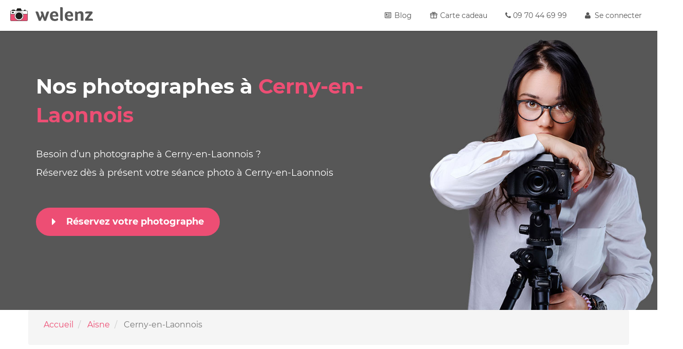

--- FILE ---
content_type: text/html; charset=UTF-8
request_url: https://www.welenz.fr/photographes/aisne/cerny-en-laonnois
body_size: 22630
content:
<!DOCTYPE html>
<html lang="fr">
<head>
    <!-- Google tag (gtag.js) -->
    <script async src="https://www.googletagmanager.com/gtag/js?id=G-FB23YSX82P"></script>
    <script>
    window.dataLayer = window.dataLayer || [];
    function gtag(){dataLayer.push(arguments);}
    gtag('js', new Date());

    gtag('config', 'G-FB23YSX82P');
    </script>
    <title>Photographes de Cerny-en-Laonnois, Aisne</title>
	<meta name="description" content="Comparez et réserver les meilleurs photographes de Cerny-en-Laonnois, Aisne directement en ligne. Retrouvez tous les photographes de Cerny-en-Laonnois, Aisne">
    <meta charset="utf-8">
    <meta name="viewport" content="width=device-width, initial-scale=1, maximum-scale=1, user-scalable=no" />
	<link rel="icon" type="image/x-icon" href="/assets/site/img/favicon.ico">
	<link rel="apple-touch-icon-precomposed" href="/assets/site/img/apple-touch-icon-precomposed.png">
	<link rel="apple-touch-icon-precomposed" sizes="76x76" href="/assets/site/img/apple-touch-icon-76x76-precomposed.png">
	<link rel="apple-touch-icon-precomposed" sizes="114x114" href="/assets/site/img/apple-touch-icon-114x114-precomposed.png">
	<link rel="apple-touch-icon-precomposed" sizes="120x120" href="/assets/site/img/apple-touch-icon-120x120-precomposed.png">
	<link rel="apple-touch-icon-precomposed" sizes="152x152" href="/assets/site/img/apple-touch-icon-152x152-precomposed.png">

    <link rel="alternate" href="https://www.welenz.fr/photographes/aisne/cerny-en-laonnois" hreflang="fr-fr"/>
    <link href="https://fonts.googleapis.com/css?family=Open+Sans" rel="stylesheet">

    <meta name="csrf-token" content="96mI7Y910iwdsqdqDyYjl7ZrHIgF9r1qJOWo6ajf" />

    
    
        
            
            
            <link rel="stylesheet" href="/assets/site/css/app.css">
    
    
        
            <!--Start of CRISP Chat Script-->
            <script type="text/javascript">window.$crisp=[];window.CRISP_WEBSITE_ID="e5cad188-e432-4dff-a905-1d7393cd4b17";(function(){d=document;s=d.createElement("script");s.src="https://client.crisp.chat/l.js";s.async=1;d.getElementsByTagName("head")[0].appendChild(s);})();</script>
            <!--End of CRISP Chat Script-->
            <script>function __a(e,t,i){var a=new Date;a.setTime(a.getTime()+24*i*60*60*1e3);var s="expires="+a.toUTCString();document.cookie=e+"="+t+";"+s+";path=/"}function __b(e){for(var t=e+"=",i=decodeURIComponent(document.cookie),a=i.split(";"),s=0;s<a.length;s++){for(var n=a[s];" "==n.charAt(0);)n=n.substring(1);if(0==n.indexOf(t))return n.substring(t.length,n.length)}return""}function __d(){if(!$(document.activeElement).is("input")&&!$(document.activeElement).is("select")){var e=$(".crisp-client [data-id='chat_closed']");if(0!=e.length){var t='<div class="initial-tchat-message">';t+='<div class="message">Si vous avez des questions,<br>je suis là pour vous aider :)</div>',t+='<div class="avatar"></div>',t+='<div class="pin"></div>',t+="</div>",$("body").append(t),$(".initial-tchat-message").fadeIn("fast"),$(".initial-tchat-message").mouseover(function(){$(".initial-tchat-message").fadeOut("fast")}),__a("invite-tchat","displayed",356),setTimeout(__c,4000)}}}function __c(){$(".initial-tchat-message").fadeOut("slow")}""==__b("invite-tchat")&&setTimeout(__d,10000);</script>

        

        
            <!-- Google Tag Manager -->
            <script>(function(w,d,s,l,i){w[l]=w[l]||[];w[l].push({'gtm.start':
                    new Date().getTime(),event:'gtm.js'});var f=d.getElementsByTagName(s)[0],
                    j=d.createElement(s),dl=l!='dataLayer'?'&l='+l:'';j.async=true;j.src=
                    'https://www.googletagmanager.com/gtm.js?id='+i+dl;f.parentNode.insertBefore(j,f);
                })(window,document,'script','dataLayer','GTM-PG7F8RD');</script>

            <!-- End Google Tag Manager -->
            <!-- Google Tag Manager (noscript) -->
            <noscript><iframe src="https://www.googletagmanager.com/ns.html?id=GTM-PG7F8RD"
                              height="0" width="0" style="display:none;visibility:hidden"></iframe></noscript>
            <!-- End Google Tag Manager (noscript) -->

        
    
            <script>
            let weWillCallYouPopupIsActive = true;
        </script>

            
</head>
<body>
    <header>
        <style>
        .icn{
            width: 15px;
            height: 15px;
            margin-right: 1px;
            fill: #fff;
            vertical-align: bottom;
            margin-bottom: 3px;
        }
        a:hover>.icn{
            fill: #ed4e74;
        }
        @media  screen and (max-width: 767px){
            .icn{
                fill: #575757;
            }
            a:hover>.icn{
                fill: #ed4e74;
            }
        }
        @media  screen and (min-width:992px){
            .main-nav.scrolled-nav li a>.icn{
                fill: #575757;
            }
            .main-nav.scrolled-nav li a:hover>.icn{
                fill: #ed4e74;
            }
        }
    </style>
    <nav class="navbar navbar-default main-nav navbar-fixed-top  scrolled-nav no-js-change   ">
        <div class="container-fluid">
            <div class="row" id="stdHeader">
                <div class="col-sm-4 mininav-wrap">
                    <!-- Brand and toggle get grouped for better mobile display -->
                    <div class="navbar-header">
                                                    <div class="row">
                                <div class="col-xs-2">
                                    <button type="button" class="navbar-toggle collapsed pull-left" data-toggle="collapse" data-target="#bs-example-navbar-collapse-1" aria-expanded="false">
                                        <span class="sr-only">Toggle navigation</span>
                                        <span class="icon-bar first"></span>
                                        <span class="icon-bar second"></span>
                                        <span class="icon-bar third"></span>
                                    </button>
                                </div>
                                <div class="col-xs-8 col-sm-12 logo-wrap">
                                    <a class="navbar-logo"  href="/">
                                                                                <svg data-toggle="tooltip" data-placement="right" title="Retour &agrave; l&#039;accueil" class="logo img" xmlns="http://www.w3.org/2000/svg" viewBox="0 0 51.97 38.37" alt="Logo Welenz"><title>Logo Welenz</title><path class="cls-1" d="M7.31,4.1h4.58a2.83,2.83,0,0,1,2.83,2.83v.58a0,0,0,0,1,0,0H4.48a0,0,0,0,1,0,0V6.93A2.83,2.83,0,0,1,7.31,4.1Z"/><path class="cls-1" d="M211,237.13H200v-.94a3.2,3.2,0,0,1,3.2-3.2h4.58a3.2,3.2,0,0,1,3.2,3.2Zm-10.25-.72h9.53v-.22a2.48,2.48,0,0,0-2.47-2.47H203.2a2.48,2.48,0,0,0-2.47,2.47Z" transform="translate(-195.89 -229.25)"/><polygon class="cls-1" points="34.52 7.51 17.44 7.51 20.86 0.36 31.11 0.36 34.52 7.51"/><path class="cls-1" d="M231,237.13H212.76l3.76-7.88h10.7Zm-17.08-.72h15.93L226.77,230H217Z" transform="translate(-195.89 -229.25)"/><path class="cls-1" d="M43.34,4.1h0a2.39,2.39,0,0,1,2.39,2.39v1a0,0,0,0,1,0,0H40.95a0,0,0,0,1,0,0v-1A2.39,2.39,0,0,1,43.34,4.1Z"/><path class="cls-1" d="M242,237.13h-5.51v-1.39a2.75,2.75,0,1,1,5.51,0Zm-4.78-.72h4.06v-.66a2,2,0,0,0-4.06,0Z" transform="translate(-195.89 -229.25)"/><rect class="cls-2" x="0.36" y="7.26" width="51.24" height="30.75" rx="2.83" ry="2.83"/><path class="cls-1" d="M244.66,267.62H199.09a3.2,3.2,0,0,1-3.2-3.2V239.34a3.2,3.2,0,0,1,3.2-3.2h45.58a3.2,3.2,0,0,1,3.2,3.2v25.08A3.2,3.2,0,0,1,244.66,267.62Zm-45.58-30.75a2.48,2.48,0,0,0-2.47,2.47v25.08a2.48,2.48,0,0,0,2.47,2.47h45.58a2.48,2.48,0,0,0,2.47-2.47V239.34a2.48,2.48,0,0,0-2.47-2.47Z" transform="translate(-195.89 -229.25)"/><rect class="cls-3" x="0.36" y="7.26" width="51.24" height="10.25" rx="2.83" ry="2.83"/><path class="cls-1" d="M244.66,247.12H199.09a3.2,3.2,0,0,1-3.2-3.2v-4.58a3.2,3.2,0,0,1,3.2-3.2h45.58a3.2,3.2,0,0,1,3.2,3.2v4.58A3.2,3.2,0,0,1,244.66,247.12Zm-45.58-10.25a2.48,2.48,0,0,0-2.47,2.47v4.58a2.48,2.48,0,0,0,2.47,2.47h45.58a2.48,2.48,0,0,0,2.47-2.47v-4.58a2.48,2.48,0,0,0-2.47-2.47Z" transform="translate(-195.89 -229.25)"/><rect class="cls-1" x="4.48" y="10.58" width="6.15" height="3.42"/><circle class="cls-3" cx="25.98" cy="22.63" r="13.67"/><path class="cls-1" d="M221.87,265.91a14,14,0,1,1,14-14A14,14,0,0,1,221.87,265.91Zm0-27.33a13.3,13.3,0,1,0,13.3,13.3A13.32,13.32,0,0,0,221.87,238.58Z" transform="translate(-195.89 -229.25)"/><circle class="cls-1" cx="25.98" cy="22.63" r="10.49"/></svg>
                                                                                <svg class="logo title" xmlns="http://www.w3.org/2000/svg" viewBox="0 0 192.58 46.98"><title>Logo Welenz</title><path class="a" d="M35.65,46.2H28.8l-5.24-14-6,14H11.32L0,15.85A14.66,14.66,0,0,1,4.59,15a5.33,5.33,0,0,1,5.5,3.69l5.82,17.47,4.34-10.55-3.11-9.9a14.25,14.25,0,0,1,4.4-.71,4.52,4.52,0,0,1,4.66,3.56l5.57,17L36,20.9a10.53,10.53,0,0,1,2.2-4.59A4.73,4.73,0,0,1,41.67,15a12.45,12.45,0,0,1,4.47.84Z"/><path class="a" d="M65.62,40.38a10.21,10.21,0,0,0,3.66-.58,9.86,9.86,0,0,0,2.55-1.39c.69-.54,1.3-1,1.81-1.52a16.22,16.22,0,0,1,1.72,2.69,5.57,5.57,0,0,1,.74,2.3,3.24,3.24,0,0,1-1.62,2.59,11.89,11.89,0,0,1-4.14,1.85,21.87,21.87,0,0,1-5.57.68q-7.89,0-12.13-4.34T48.4,30a17.32,17.32,0,0,1,1.91-8.41,13.25,13.25,0,0,1,5.31-5.37,15.45,15.45,0,0,1,7.6-1.88q6.34,0,9.8,3.66t3.46,10.06a24.81,24.81,0,0,1-.19,4h-19a9.2,9.2,0,0,0,2.4,6.15A8,8,0,0,0,65.62,40.38Zm2.91-13.14q0-7-5.5-7a5.23,5.23,0,0,0-4.27,1.88,7.77,7.77,0,0,0-1.55,5.11Z"/><path class="a" d="M91.76,46.27a11.26,11.26,0,0,1-3.24.26Q83,46.53,83,41.15V.26A8.34,8.34,0,0,1,84.13.1,18.06,18.06,0,0,1,85.94,0q5.82,0,5.82,5.11Z"/><path class="a" d="M115.31,40.38A10.21,10.21,0,0,0,119,39.8a9.82,9.82,0,0,0,2.56-1.39q1-.81,1.81-1.52a16.2,16.2,0,0,1,1.71,2.69,5.52,5.52,0,0,1,.75,2.3,3.24,3.24,0,0,1-1.62,2.59A11.93,11.93,0,0,1,120,46.3a21.87,21.87,0,0,1-5.57.68q-7.9,0-12.13-4.34T98.1,30A17.32,17.32,0,0,1,100,21.61a13.26,13.26,0,0,1,5.3-5.37,15.46,15.46,0,0,1,7.6-1.88q6.34,0,9.8,3.66t3.46,10.06a25.33,25.33,0,0,1-.19,4H107a9.2,9.2,0,0,0,2.39,6.15A8,8,0,0,0,115.31,40.38Zm2.92-13.14q0-7-5.5-7a5.25,5.25,0,0,0-4.27,1.88,7.77,7.77,0,0,0-1.55,5.11Z"/><path class="a" d="M141.52,45.88h-8.86V15.27l.78-.13a17.21,17.21,0,0,1,2.14-.13q4.79,0,5.5,3.36,3-4,9.51-4A11.55,11.55,0,0,1,157.12,16a7.62,7.62,0,0,1,3.1,5,32,32,0,0,1,.52,6.66V45.88h-8.8V28a14.8,14.8,0,0,0-.42-4.27A3,3,0,0,0,150.1,22a5.75,5.75,0,0,0-2.75-.55,8,8,0,0,0-4.15,1,2.9,2.9,0,0,0-1.68,2.49Z"/><path class="a" d="M166.5,45.88V40l14-18.05H166.31a10,10,0,0,1-.06-1.3q0-5.56,6.08-5.57h14.95a5.15,5.15,0,0,1,3.07.71,2.82,2.82,0,0,1,.94,2.4v2.2l-14.43,18.7H187a6.73,6.73,0,0,1,4.3,1.1,4.54,4.54,0,0,1,1.33,3.69,19,19,0,0,1-.13,2Z"/></svg>
                                    </a>
                                </div>
                            </div>
                                            </div>   
                </div>
                <div class="col-sm-8 header-links">
                    <!-- Collect the nav links, forms, and other content for toggling -->
                    <div class="collapse navbar-collapse" id="bs-example-navbar-collapse-1">
                        <ul class="nav navbar-nav navbar-right navbar-desktop">
                            <li><a href="https://www.welenz.fr/blog">
                            <svg class="icn" xmlns="http://www.w3.org/2000/svg" viewBox="0 0 24 24"><title>newspaper-variant-outline</title><path d="M20 5L20 19L4 19L4 5H20M20 3H4C2.89 3 2 3.89 2 5V19C2 20.11 2.89 21 4 21H20C21.11 21 22 20.11 22 19V5C22 3.89 21.11 3 20 3M18 15H6V17H18V15M10 7H6V13H10V7M12 9H18V7H12V9M18 11H12V13H18V11Z" /></svg>
                                Blog</a></li>
                            <li><a href="https://www.welenz.fr/gift">
                                <svg class="icn" xmlns="http://www.w3.org/2000/svg" viewBox="0 0 24 24"><title>gift-outline</title><path d="M22,12V20A2,2 0 0,1 20,22H4A2,2 0 0,1 2,20V12A1,1 0 0,1 1,11V8A2,2 0 0,1 3,6H6.17C6.06,5.69 6,5.35 6,5A3,3 0 0,1 9,2C10,2 10.88,2.5 11.43,3.24V3.23L12,4L12.57,3.23V3.24C13.12,2.5 14,2 15,2A3,3 0 0,1 18,5C18,5.35 17.94,5.69 17.83,6H21A2,2 0 0,1 23,8V11A1,1 0 0,1 22,12M4,20H11V12H4V20M20,20V12H13V20H20M9,4A1,1 0 0,0 8,5A1,1 0 0,0 9,6A1,1 0 0,0 10,5A1,1 0 0,0 9,4M15,4A1,1 0 0,0 14,5A1,1 0 0,0 15,6A1,1 0 0,0 16,5A1,1 0 0,0 15,4M3,8V10H11V8H3M13,8V10H21V8H13Z" /></svg>
                                Carte cadeau</a></li>
                            <li><a href="https://www.welenz.fr/contact"><i class="fa fa-phone" aria-hidden="true"></i>&nbsp;09 70 44 69 99</a></li>


                                                            <li class="last">
                                    <a href="#" data-toggle="modal" data-target="#loginModal" id="sign-in" class="sign-in-header"
                                        data-account_link_name="Mon Compte"
                                        data-account_url="https://www.welenz.fr/account">
                                        <i class="fa fa-user" aria-hidden="true"></i>&nbsp;
                                        Se connecter
                                    </a>
                                </li>
                            
                        </ul>
                        <ul class="nav navbar-nav navbar-mobile">

                                                        
                            
                                                                                                                                                                                                                                                                                                                                                                                                            
							                                                                                                                                                                                                                                                                                                                                                                                
                                 
                                                                                                                                                                                
                                
                                                                                                                                                                                
                                
                                                                                                                                                                                                    
									                                                                                                                                                                
                                                                                                                                                                                                   
									                                                                                                                                                                
                                                                                                                                                                                                    

                                


                            
                                                                                                                                                                                                                                                                                                                                                 
                                                        
                        </ul>
                    </div><!-- /.navbar-collapse -->
                </div>
            </div>

            
        </div><!-- /.container-fluid -->
    </nav>
    <style>

    </style>

</header>

    <section class="photographers-place-page" data-city-id="821" data-place_page="1">

        <div class="top-block block-bg-dark-gray">
            <div class="container">
                <div class="row">
                    <div class="col-sm-6 col-md-7 col-lg-7">
                        <div class="text">
                            <h1 class="h1"> Nos photographes à</span> <span class="highlight">Cerny-en-Laonnois</span> </h1>
                            <div class="subtitle pt-3 visible-md visible-lg pb-3 mb-5">
                                <p>Besoin d’un photographe à Cerny-en-Laonnois ?<br>Réservez dès à présent votre séance photo à Cerny-en-Laonnois</p>
                            </div>
                            <a href="https://www.welenz.fr/reserver"  class="btn red-bg visible-xs-inline-block visible-sm-inline-block visible-md-inline-block visible-lg-inline-block mb-4 btn-large">
                                <i class="fa fa-caret-right" aria-hidden="true"></i> &nbsp;&nbsp; Réservez votre photographe
                            </a>
                        </div>
                        <div class="sub-text pt-3 hidden-md hidden-lg">
                            <p>2 000 photographes sur toute la France<br>à votre service à partir de <span class="highlight">55€</span></p>
                        </div>
                    </div>

                    <div class="col-xs-10 col-xs-offset-1 col-sm-6 col-sm-offset-0 col-md-5 col-lg-5">
                        <div class="top-block__img-wrap">
                            <img src="/assets/site/img/new/city/photographe.jpg" alt="main image">
                        </div>
                    </div>
                </div>
            </div>
        </div>
       
        <div class="breadcrumb container">
            <div class="row">
                <div class="col-12">
                    <nav class="container nav-block">
                        <ol class="breadcrumb" itemscope="" itemtype="http://schema.org/BreadcrumbList">
                            <li class="breadcrumb-item" itemprop="itemListElement" itemscope="" itemtype="http://schema.org/ListItem">
                                <meta itemprop="position" content="1">
                                <a href="/" itemprop="item"><span itemprop="name">Accueil</span></a>
                            </li>
                                                        <li class="breadcrumb-item" itemprop="itemListElement" itemscope="" itemtype="http://schema.org/ListItem">
                                <meta itemprop="position" content="2">
                                <a href="/photographes/aisne" itemprop="item"><span itemprop="name">Aisne</span></a>
                            </li>
                            <li class="breadcrumb-item active" itemprop="itemListElement" itemscope="" itemtype="http://schema.org/ListItem">
                                <meta itemprop="position" content="3">
                                <link itemprop="item" href="/photographes/aisne/cerny-en-laonnois">
                                <span itemprop="name">Cerny-en-Laonnois</span>
                            </li>
                                                    </ol>
                    </nav>
                </div>
            </div>
        </div>

        <div class="new-rates-block pr-4 pl-4 pb-3">
            <div class="container">

            <h3 class="block-title">Nos tarifs photographes à <span class="highlight">Cerny-en-Laonnois</span></h3>
        <p class="text-left pt-2 pb-5">Retrouvez les meilleurs photographes à Cerny-en-Laonnois et dans ses environs. La réservation se fait directement en ligne, nos photographes se déplaçent dans le lieu de votre choix (domicile, parc, restaurant, centre ville, ...). Ils vous reçoient aussi en Studio à Cerny-en-Laonnois.</p>
    
    <div class="row">
        <div class="col-sm-8 col-sm-offset-2 col-md-6 col-md-offset-0 --col-mobile-spec pr-lg-5">
            <a href="https://www.welenz.fr/photographes/mariage">
                <div class="item wow fadeIn action">
                    <div class="img-wrap mariage lazy-load" data-bg="url('/assets/site/img/dynamic/index/khIylhNrD5.jpg')">
                        <img class="svg-icon lazy-load" data-src="/assets/site/img/new/account/mariage.svg" alt="">
                        <div class="rate">à partir de <div class="rate__value" id="price_Mariage"></div></div>
                    </div>
                    <div class="desc">
                        <div class="title">Mariage</div>
                                                    <div class="place-name">Cerny-en-Laonnois</div>
                        
                    </div>
                </div>
            </a>
        </div>
        <div class="col-sm-8 col-sm-offset-2 col-md-6 col-md-offset-0 --col-mobile-spec pl-lg-5">
            <a href="https://www.welenz.fr/photographes/evjf">
                <div class="item wow fadeIn action">
                    <div class="img-wrap evjf lazy-load" data-bg="url('/assets/site/img/dynamic/index/njvQcOiukM.jpg')">
                        <img class="svg-icon lazy-load" data-src="/assets/site/img/new/account/evjf.svg" alt="">
                        <div class="rate">à partir de <div class="rate__value" id="price_Bfmariage"></div></div>
                    </div>
                    <div class="desc">
                        <div class="title">EVJF / EVG</div>
                                                    <div class="place-name">Cerny-en-Laonnois</div>
                                            </div>
                </div>
            </a>
        </div>
        <div class="col-sm-8 col-sm-offset-2 col-md-6 col-md-offset-0 --col-mobile-spec pr-lg-5">
            <a href="https://www.welenz.fr/photographes/grossesse">
                <div class="item wow fadeIn action">
                    <div class="img-wrap grossesse lazy-load" data-bg="url('/assets/site/img/dynamic/index/iby83iyYPz.jpg')">
                        <img class="svg-icon lazy-load" data-src="/assets/site/img/new/account/grossesse.svg" alt="">
                        <div class="rate">à partir de <div class="rate__value" id="price_Grossesse"></div></div>
                    </div>
                    <div class="desc">
                        <div class="title">Grossesse</div>
                                                    <div class="place-name">Cerny-en-Laonnois</div>
                                            </div>
                </div>
            </a>
        </div>
        <div class="col-sm-8 col-sm-offset-2 col-md-6 col-md-offset-0 --col-mobile-spec pl-lg-5">
            <a href="https://www.welenz.fr/photographes/naissance">
                <div class="item wow fadeIn action">
                    <div class="img-wrap naissance lazy-load" data-bg="url('/assets/site/img/dynamic/index/hxOTzDWtId.jpg')">
                        <img class="svg-icon lazy-load" data-src="/assets/site/img/new/account/naissance.svg" alt="">
                        <div class="rate">à partir de <div class="rate__value" id="price_Naissance"></div></div>
                    </div>
                    <div class="desc">
                        <div class="title">Naissance</div>
                                                    <div class="place-name">Cerny-en-Laonnois</div>
                                            </div>
                </div>
            </a>
        </div>
        <div class="col-sm-8 col-sm-offset-2 col-md-6 col-md-offset-0 --col-mobile-spec pr-lg-5">
            <a href="https://www.welenz.fr/photographes/portraits">
                <div class="item wow fadeIn action">
                    <div class="img-wrap portrait lazy-load" data-bg="url('/assets/site/img/dynamic/index/8JijbhHrYh.jpg')">
                        <img class="svg-icon lazy-load" data-src="/assets/site/img/new/account/portraits.svg" alt="">
                        <div class="rate">à partir de <div class="rate__value" id="price_Portrait"></div></div>
                    </div>
                    <div class="desc">
                        <div class="title">Portrait</div>
                                                    <div class="place-name">Cerny-en-Laonnois</div>
                                            </div>
                </div>
            </a>
        </div>
        <div class="col-sm-8 col-sm-offset-2 col-md-6 col-md-offset-0 --col-mobile-spec pl-lg-5">
            <a href="https://www.welenz.fr/photographes/sportif">
                <div class="item wow fadeIn action">
                    <div class="img-wrap sportif lazy-load" data-bg="url('/assets/site/img/dynamic/index/tarif-photographe-sports.jpg')">
                        <img class="svg-icon lazy-load" data-src="/assets/site/img/new/account/sportif.svg" alt="">
                        <div class="rate">à partir de <div class="rate__value" id="price_Sport"></div></div>
                    </div>
                    <div class="desc">
                        <div class="title">Sports</div>
                                                    <div class="place-name">Cerny-en-Laonnois</div>
                                            </div>
                </div>
            </a>
        </div>
        <div class="col-sm-8 col-sm-offset-2 col-md-6 col-md-offset-0 --col-mobile-spec pr-lg-5">
            <a href="https://www.welenz.fr/photographes/famille">
                <div class="item wow fadeIn action">
                    <div class="img-wrap evenementiel lazy-load" data-bg="url('/assets/site/img/dynamic/index/CgWPenSCIk.jpg')">
                        <img class="svg-icon lazy-load" data-src="/assets/site/img/new/account/evenementiel.svg" alt="">
                        <div class="rate">à partir de <div class="rate__value" id="price_Family"></div></div>
                    </div>
                    <div class="desc">
                        <div class="title">Evènement Familial</div>
                                                    <div class="place-name">Cerny-en-Laonnois</div>
                                            </div>
                </div>
            </a>
        </div>
        <div class="col-sm-8 col-sm-offset-2 col-md-6 col-md-offset-0 --col-mobile-spec pl-lg-5">
            <a href="https://www.welenz.fr/photographes/immobilier">
                <div class="item wow fadeIn action">
                    <div class="img-wrap immobilier lazy-load" data-bg="url('/assets/site/img/dynamic/index/tarif-photographe-immobilier.jpg')">
                        <img class="svg-icon lazy-load" data-src="/assets/site/img/new/account/immobilier.svg" alt="">
                        <div class="rate">à partir de <div class="rate__value" id="price_Immobilier"></div></div>
                    </div>
                    <div class="desc">
                        <div class="title">Immobilier</div>
                                                    <div class="place-name">Cerny-en-Laonnois</div>
                                            </div>
                </div>
            </a>
        </div>
    </div>
    <div class="row">
        <div class="col-xs-10 col-xs-offset-1">
                    </div>
    </div>
</div>
<script src="https://unpkg.com/axios/dist/axios.min.js"></script>
<script>
const getMinPrice = () => {
    axios.get("https://www.welenz.fr/cheapestpackages.json")
    .then(response => {
    const Packages = response.data;
    document.getElementById("price_Mariage").innerHTML = Packages.mariage.min_price + "€";
    document.getElementById("price_Bfmariage").innerHTML = Packages.evjf.min_price + "€";
    document.getElementById("price_Grossesse").innerHTML = Packages.grossesse.min_price + "€";
    document.getElementById("price_Naissance").innerHTML = Packages.naissance.min_price + "€";
    document.getElementById("price_Portrait").innerHTML = Packages.portraits.min_price + "€";
    document.getElementById("price_Sport").innerHTML = Packages.sportif.min_price + "€";
    document.getElementById("price_Family").innerHTML = Packages.famille.min_price + "€";
    document.getElementById("price_Immobilier").innerHTML = Packages.immobilier.min_price + "€";



})
 .catch(error => console.error(error));
}
getMinPrice();
</script>        </div>

        <div class="contact-block  block-bg-orange">
            <div class="container">
    <div class="row">
        <div class="col-sm-7 pr-sm-0 pr-md-3">
            <h3 class="block-title">
                Nous sommes partout en France <br> <span class="highlight">contactez-nous !</span>
            </h3>
            <div class="pt-2 pb-4 pb-sm-4 desc">Nos photographes professionnels sont à votre disposition à Cerny-en-Laonnois . Contactez-nous pour discuter ensemble de votre projet.</div>
            <a href="/contact/" type="submit" class="btn btn-lg red-bg mb-5">
                <i class="fa fa-phone" aria-hidden="true"></i>&nbsp;&nbsp; Contactez-nous
            </a>
        </div>
        <div class="col-sm-5">
            <div class="img-wrap">
                <img class="lazy-load" data-src="/assets/site/img/new/main/new/contactez.jpg" alt="contact">
            </div>
        </div>
    </div>
</div>        </div>

        <div class="photographers-block text-center">
            <div class="container">
                <div class="row">
                    <div class="col-sm-12">
                        <h3 class="block-title">Nos photographes<span class="highlight"> à Cerny-en-Laonnois</span></h3>
                        <div class="subtitle">Retrouvez les meilleurs photographes à Cerny-en-Laonnois et dans ses environs. La réservation se fait directement en ligne, nos photographes se déplaçent dans le lieu de votre choix (domicile, parc, restaurant, centre ville, ...). Ils vous reçoient aussi en Studio à Cerny-en-Laonnois.</div>
                    </div>
                </div>

                <div class="row carousel-multi pr-lg-2 pl-lg-2" id="addPhotographersBlock">
                                                    <div class="col-xs-6 col-sm-4 col-lg-special-20 pl-lg-3 pr-lg-3">
                                <a href="/photographe/laurent.pecourt" title="Photographe Jonchery-sur-Vesle Laurent Pecourt">
<div class="photographer action">

    <div class="avatar-wrap">
        <img class="avatar" src="/avatars/12/11422/avatar.jpg?t=1768912042" alt="">
    </div>

    <div class="name highlight">
        Laurent
    </div>

            <div class="experience">
            Expérience : 28 ans
        </div>
    
            <div class="city">
            Jonchery-sur-Vesle
        </div>
    </div>
</a>                            </div>
                                                    <div class="col-xs-6 col-sm-4 col-lg-special-20 pl-lg-3 pr-lg-3">
                                <a href="/photographe/sebastien.mignot" title="Photographe Reims S&eacute;bastien Mignot">
<div class="photographer action">

    <div class="avatar-wrap">
        <img class="avatar" src="/avatars/9/8448/avatar.jpg?t=1768912042" alt="">
    </div>

    <div class="name highlight">
        S&eacute;bastien
    </div>

            <div class="experience">
            Expérience : 12 ans
        </div>
    
            <div class="city">
            Reims
        </div>
    </div>
</a>                            </div>
                                                    <div class="col-xs-6 col-sm-4 col-lg-special-20 pl-lg-3 pr-lg-3">
                                <a href="/photographe/lea.bassier-1" title="Photographe Reims L&eacute;a Bassier">
<div class="photographer action">

    <div class="avatar-wrap">
        <img class="avatar" src="/avatars/5/4371/avatar.jpg?t=1768912042" alt="">
    </div>

    <div class="name highlight">
        L&eacute;a
    </div>

            <div class="experience">
            Expérience : 8 ans
        </div>
    
            <div class="city">
            Reims
        </div>
    </div>
</a>                            </div>
                                                    <div class="col-xs-6 col-sm-4 col-lg-special-20 pl-lg-3 pr-lg-3">
                                <a href="/photographe/anthony.suply" title="Photographe Rethel Anthony Suply">
<div class="photographer action">

    <div class="avatar-wrap">
        <img class="avatar" src="/avatars/10/9727/avatar.jpg?t=1768912042" alt="">
    </div>

    <div class="name highlight">
        Anthony
    </div>

            <div class="experience">
            Expérience : 21 ans
        </div>
    
            <div class="city">
            Rethel
        </div>
    </div>
</a>                            </div>
                                                    <div class="col-xs-6 col-sm-4 col-lg-special-20 pl-lg-3 pr-lg-3">
                                <a href="/photographe/alexandre.clement" title="Photographe Thin-le-Moutier Alexandre CLEMENT">
<div class="photographer action">

    <div class="avatar-wrap">
        <img class="avatar" src="/avatars/10/9841/avatar.jpg?t=1768912042" alt="">
    </div>

    <div class="name highlight">
        Alexandre
    </div>

            <div class="experience">
            Expérience : 6 ans
        </div>
    
            <div class="city">
            Thin-le-Moutier
        </div>
    </div>
</a>                            </div>
                                        </div>
                <div class="">
                                            <button id="morePhotographers" class="studio-label btn btn-lg transparent-bg btn-gray btn-shadow btn-large">
                            Voir plus de photographes
                        </button>
                                    </div>
            </div>
        </div>

                            
        <div class="container">
            <div class="row">
                <div class="col-sm-12 text-center">
                    <h3 class="block-title">Nos photographes <span class="highlight">aux alentours</span> de Cerny-en-Laonnois</h3>
                </div>
            </div>
                            <div class="row">
                    <div class="col-sm-5 col-md-4  near-city__list mb-5">
                                                <ul class="list list-unstyled">
                                                            <li class="item-wrap">
                                    <a class="" href="/photographe/laurent.pecourt">

                                        <span class="item-number">1</span>

                                        <div class="img-wrap">
                                            <img class="avatar" src="/avatars/12/11422/avatar.jpg?t=1768912042" alt="">
                                        </div>

                                        <div class="info">
                                            <div class="name-wrap">
                                                <span class="name">
                                                    Laurent
                                                </span>
                                                <span class="rating-stars">

                                                                                                                                                                            <i class="fa fa-star "></i>
                                                                                                                        <i class="fa fa-star "></i>
                                                                                                                        <i class="fa fa-star "></i>
                                                                                                                        <i class="fa fa-star "></i>
                                                                                                                        <i class="fa fa-star "></i>
                                                                                                                                                            </span>
                                            </div>

                                            <div class="address-wrap">
                                                Lieux : Jonchery-sur-Vesle
                                            </div>
                                        </div>
                                    </a>
                                </li>
                                                            <li class="item-wrap">
                                    <a class="" href="/photographe/sebastien.mignot">

                                        <span class="item-number">2</span>

                                        <div class="img-wrap">
                                            <img class="avatar" src="/avatars/9/8448/avatar.jpg?t=1768912042" alt="">
                                        </div>

                                        <div class="info">
                                            <div class="name-wrap">
                                                <span class="name">
                                                    S&eacute;bastien
                                                </span>
                                                <span class="rating-stars">

                                                                                                                                                                            <i class="fa fa-star "></i>
                                                                                                                                                            </span>
                                            </div>

                                            <div class="address-wrap">
                                                Lieux : Reims
                                            </div>
                                        </div>
                                    </a>
                                </li>
                                                            <li class="item-wrap">
                                    <a class="" href="/photographe/lea.bassier-1">

                                        <span class="item-number">3</span>

                                        <div class="img-wrap">
                                            <img class="avatar" src="/avatars/5/4371/avatar.jpg?t=1768912042" alt="">
                                        </div>

                                        <div class="info">
                                            <div class="name-wrap">
                                                <span class="name">
                                                    L&eacute;a
                                                </span>
                                                <span class="rating-stars">

                                                                                                                                                                                                                </span>
                                            </div>

                                            <div class="address-wrap">
                                                Lieux : Reims
                                            </div>
                                        </div>
                                    </a>
                                </li>
                                                            <li class="item-wrap">
                                    <a class="" href="/photographe/anthony.suply">

                                        <span class="item-number">4</span>

                                        <div class="img-wrap">
                                            <img class="avatar" src="/avatars/10/9727/avatar.jpg?t=1768912042" alt="">
                                        </div>

                                        <div class="info">
                                            <div class="name-wrap">
                                                <span class="name">
                                                    Anthony
                                                </span>
                                                <span class="rating-stars">

                                                                                                                                                                            <i class="fa fa-star "></i>
                                                                                                                                                            </span>
                                            </div>

                                            <div class="address-wrap">
                                                Lieux : Rethel
                                            </div>
                                        </div>
                                    </a>
                                </li>
                                                            <li class="item-wrap">
                                    <a class="" href="/photographe/alexandre.clement">

                                        <span class="item-number">5</span>

                                        <div class="img-wrap">
                                            <img class="avatar" src="/avatars/10/9841/avatar.jpg?t=1768912042" alt="">
                                        </div>

                                        <div class="info">
                                            <div class="name-wrap">
                                                <span class="name">
                                                    Alexandre
                                                </span>
                                                <span class="rating-stars">

                                                                                                                                                                            <i class="fa fa-star "></i>
                                                                                                                        <i class="fa fa-star "></i>
                                                                                                                        <i class="fa fa-star "></i>
                                                                                                                        <i class="fa fa-star "></i>
                                                                                                                        <i class="fa fa-star "></i>
                                                                                                                                                            </span>
                                            </div>

                                            <div class="address-wrap">
                                                Lieux : Thin-le-Moutier
                                            </div>
                                        </div>
                                    </a>
                                </li>
                                                            <li class="item-wrap">
                                    <a class="" href="/photographe/gregory.cenzi">

                                        <span class="item-number">6</span>

                                        <div class="img-wrap">
                                            <img class="avatar" src="/avatars/12/11194/avatar.jpg?t=1768912042" alt="">
                                        </div>

                                        <div class="info">
                                            <div class="name-wrap">
                                                <span class="name">
                                                    Gregory
                                                </span>
                                                <span class="rating-stars">

                                                                                                                                                                            <i class="fa fa-star "></i>
                                                                                                                        <i class="fa fa-star "></i>
                                                                                                                        <i class="fa fa-star "></i>
                                                                                                                        <i class="fa fa-star "></i>
                                                                                                                        <i class="fa fa-star "></i>
                                                                                                                                                            </span>
                                            </div>

                                            <div class="address-wrap">
                                                Lieux : Saint-Vaast-de-Longmont
                                            </div>
                                        </div>
                                    </a>
                                </li>
                                                            <li class="item-wrap">
                                    <a class="" href="/photographe/samuel.bezin">

                                        <span class="item-number">7</span>

                                        <div class="img-wrap">
                                            <img class="avatar" src="/avatars/4/3330/avatar.jpg?t=1768912042" alt="">
                                        </div>

                                        <div class="info">
                                            <div class="name-wrap">
                                                <span class="name">
                                                    Samuel
                                                </span>
                                                <span class="rating-stars">

                                                                                                                                                                                                                </span>
                                            </div>

                                            <div class="address-wrap">
                                                Lieux : Saint-&Eacute;tienne-au-Temple
                                            </div>
                                        </div>
                                    </a>
                                </li>
                                                            <li class="item-wrap">
                                    <a class="" href="/photographe/jeremy.monitor">

                                        <span class="item-number">8</span>

                                        <div class="img-wrap">
                                            <img class="avatar" src="/avatars/11/10163/avatar.jpg?t=1768912042" alt="">
                                        </div>

                                        <div class="info">
                                            <div class="name-wrap">
                                                <span class="name">
                                                    Jeremy
                                                </span>
                                                <span class="rating-stars">

                                                                                                                                                                            <i class="fa fa-star "></i>
                                                                                                                        <i class="fa fa-star "></i>
                                                                                                                        <i class="fa fa-star "></i>
                                                                                                                        <i class="fa fa-star "></i>
                                                                                                                        <i class="fa fa-star "></i>
                                                                                                                                                            </span>
                                            </div>

                                            <div class="address-wrap">
                                                Lieux : Charleville-M&eacute;zi&egrave;res
                                            </div>
                                        </div>
                                    </a>
                                </li>
                            
                                                                                                                                                                                                                                                                                                                                                                                                                                                                                                                                           </ul>
                    </div>
                    <div class="col-sm-7 col-md-8 near-city__map">
                        <div id="map" style="height:450px;"></div>
                    </div>
                </div>
                        <div class="row">
                <div class="col-xs-12">
                    <p class="after-map-text">
                        Chaque photographe à Cerny-en-Laonnois est validé par nos services. Nous vérifions l'expérience,
                        et la qualité des photos du photographe durant un réel entretien. Chaque photographe effectue
                        lui même les retouches photo pour chaque séance. Il est contraint de suivre un cahier des
                        charges très précis. Cela permet d'assurer une homogénité des photos délivrées aux clients, et
                        un travail de qualité. Si besoin, notre département graphique peut venir pour aider le
                        photographe lorsque des retouches photo plus poussées sont demandées.
                </div>
            </div>
        </div>

        <div class="map-block block-bg-pink">
            <div class="container">
    <div class="row pb-5 pb-lg-0">
        <div class="col-xs-12">
            <h3 class="block-title">Nous sommes partout en <span class="highlight">France</span></h3>
            <div class="desc pt-3 pb-5">Nos photographes sont présents sur tout le territoire, et se déplacent ou vous le souhaitez sans frais !</div>
        </div>
        <div class="col-xs-12 col-sm-6 col-sm-offset-6 col-lg-4 col-lg-offset-7">
            <img class="france-map lazy-load" data-src="/assets/site/img/new/main/new/carte-france.svg" alt="Carte de France des nos photographes">
        </div>
    </div>
</div>        </div>

        <div class="portfolio-block pb-5">
            <div class="container" id="portfolioBlock">
    <div class="row">
        <div class="col-xs-12">
            <h3 class="block-title">Des photos <span class="highlight">exceptionnelles</span></h3>
        </div>

                    <div class="col-xs-12 pr-0 pl-0 visible-xs mobile-part">
                <!-- MARIAGE -->
<!-- MOBILE PART -->
<div class="row event-wrap mariage" data-eventId="1">
    <div class="col-xs-6 pr-2 ">
        <div class="img-wrap">
            <img class="lazy-load" data-src="/assets/site/img/new/main/portfolios/mobile/mariage/1/1.jpg">
        </div>
        <div class="event-title pt-4 pb-3 pt-sm-4 pb-sm-5">
            <i class="fa fa-caret-right"></i>Mariage
        </div>
        <div class="img-wrap pb-3">
            <img class="lazy-load" data-src="/assets/site/img/new/main/portfolios/mobile/mariage/2/2.jpg">
        </div>
    </div>
    <div class="col-xs-6 pl-2">
        <div class="img-wrap pb-3">
            <img class="lazy-load" data-src="/assets/site/img/new/main/portfolios/mobile/mariage/3/3.jpg">
        </div>
        <div class="img-wrap pb-3">
            <img class="lazy-load" data-src="/assets/site/img/new/main/portfolios/mobile/mariage/4/4.jpg">
        </div>
    </div>
</div>
<!-- MOBILE PART END-->

<!-- EVJF -->
<!-- MOBILE PART -->
<div class="row event-wrap evjf" data-eventId="2">
    <div class="col-xs-12">
        <div class="img-wrap">
            <img class="lazy-load" data-src="/assets/site/img/new/main/portfolios/mobile/evjf/1/1.jpg">
        </div>
    </div>
    <div class="col-xs-6 pr-2">
        <div class="img-wrap pt-3 pb-3">
            <img class="lazy-load" data-src="/assets/site/img/new/main/portfolios/mobile/evjf/3/3.jpg">
        </div>

        <div class="img-wrap pb-3">
            <img class="lazy-load" data-src="/assets/site/img/new/main/portfolios/mobile/evjf/2/2.jpg">
        </div>

    </div>

    <div class="col-xs-6 pl-2">
        <div class="event-title pt-3 pb-2 pt-sm-4 pb-sm-2">
            <i class="fa fa-caret-right"></i>EVJF
        </div>
        <div class="img-wrap pb-3">
            <img class="lazy-load" data-src="/assets/site/img/new/main/portfolios/mobile/evjf/4/4.jpg">
        </div>
    </div>
</div>
<!-- MOBILE PART END-->

<!-- NAISSANCE -->
<!-- MOBILE PART -->
<div class="row event-wrap naissance" data-eventId="20">
    <div class="col-xs-6 pr-2">
        <div class="img-wrap pb-3">
            <img class="lazy-load" data-src="/assets/site/img/new/main/portfolios/mobile/naissance/1/1.jpg">
        </div>
        <div class="event-title pt-3 pb-4 pt-sm-5 pb-sm-5">
            <i class="fa fa-caret-right"></i>Naissance
        </div>

        <div class="img-wrap pb-3">
            <img class="lazy-load" data-src="/assets/site/img/new/main/portfolios/mobile/naissance/2/2.jpg">
        </div>

    </div>

    <div class="col-xs-6 pl-2">

        <div class="img-wrap pb-3">
            <img class="lazy-load" data-src="/assets/site/img/new/main/portfolios/mobile/naissance/3/3.jpg">
        </div>
        <div class="img-wrap pb-3">
            <img class="lazy-load" data-src="/assets/site/img/new/main/portfolios/mobile/naissance/4/4.jpg">
        </div>
    </div>
</div>
<!-- MOBILE PART END-->

<!-- GROSSESSE-->
<!-- MOBILE PART -->
<div class="row event-wrap grossesse" data-eventId="3" data-eventId = "3">
    <div class="col-xs-6 pr-2">
        <div class="img-wrap pb-4">
            <img class="lazy-load" data-src="/assets/site/img/new/main/portfolios/mobile/grossesse/1/1.jpg">
        </div>
        <div class="img-wrap pb-4">
            <img class="lazy-load" data-src="/assets/site/img/new/main/portfolios/mobile/grossesse/2/2.jpg">
        </div>

        <div class="img-wrap pb-3">
            <img class="lazy-load" data-src="/assets/site/img/new/main/portfolios/mobile/grossesse/3/3.jpg">
        </div>
    </div>

    <div class="col-xs-6 pl-2">
        <div class="img-wrap pb-2">
            <img class="lazy-load" data-src="/assets/site/img/new/main/portfolios/mobile/grossesse/4/4.jpg">
        </div>
        <div class="event-title pt-1 pb-2">
            <i class="fa fa-caret-right"></i>Grossesse
        </div>
    </div>
</div>
<!-- MOBILE PART END-->

<!-- PORTRAIT -->
<!-- MOBILE PART -->
<!-- MOBILE PART END-->

<!-- SPORT -->
<!-- MOBILE PART -->
<div class="row event-wrap sportif" data-eventId="13">
    <div class="col-xs-12">
        <div class="img-wrap">
            <img class="lazy-load" data-src="/assets/site/img/new/main/portfolios/mobile/sportif/1/1.jpg">
        </div>
    </div>

    <div class="col-xs-6 pr-2">
        <div class="img-wrap pt-4 pb-4">
            <img class="lazy-load" data-src="/assets/site/img/new/main/portfolios/mobile/sportif/2/2.jpg">
        </div>
        <div class="img-wrap pb-3">
            <img class="lazy-load" data-src="/assets/site/img/new/main/portfolios/mobile/sportif/3/3.jpg">
        </div>
    </div>

    <div class="col-xs-6 pl-2">
        <div class="event-title pt-2 pb-2">
            <i class="fa fa-caret-right"></i>Sportif
        </div>


        <div class="img-wrap pb-3">
            <img class="lazy-load" data-src="/assets/site/img/new/main/portfolios/mobile/sportif/4/4.jpg">
        </div>

    </div>
</div>
<!-- MOBILE PART END-->

<!-- FAMILIE -->
<!-- MOBILE PART -->
<div class="row event-wrap famille" data-eventId="31">
    <div class="col-xs-12">
        <div class="img-wrap">
            <img class="lazy-load" data-src="/assets/site/img/new/main/portfolios/mobile/famille/1/1.jpg">
        </div>
    </div>
    <div class="col-xs-6 pr-2">
        <div class="event-title pt-4 pb-3 pb-sm-5">
            <i class="fa fa-caret-right"></i>Ev&egrave;nement Familial
        </div>
        <div class="img-wrap pb-4">
            <img class="lazy-load" data-src="/assets/site/img/new/main/portfolios/mobile/famille/2/2.jpg">
        </div>
    </div>

    <div class="col-xs-6 pl-2">
        <div class="img-wrap pt-3 pb-3">
            <img class="lazy-load" data-src="/assets/site/img/new/main/portfolios/mobile/famille/3/3.jpg">
        </div>
        <div class="img-wrap pb-3">
            <img class="lazy-load" data-src="/assets/site/img/new/main/portfolios/mobile/famille/4/4.jpg">
        </div>
    </div>
</div>
<!-- MOBILE PART END-->

<!-- IMMOBILIER -->
<!-- MOBILE PART -->
<div class="row event-wrap immobilier" data-eventId="4">
    <div class="col-xs-12">
        <div class="img-wrap">
            <img class="lazy-load" data-src="/assets/site/img/new/main/portfolios/mobile/immobilier/1/1.jpg">
        </div>
    </div>
    <div class="col-xs-6 pr-2">
        <div class="img-wrap pt-3 pb-3">
            <img class="lazy-load" data-src="/assets/site/img/new/main/portfolios/mobile/immobilier/2/2.jpg">
        </div>
        <div class="img-wrap pb-3">
            <img class="lazy-load" data-src="/assets/site/img/new/main/portfolios/mobile/immobilier/3/3.jpg">
        </div>
    </div>

    <div class="col-xs-6 pl-2">
        <div class="event-title pt-2 pb-2 pt-sm-3 pb-sm-3">
            <i class="fa fa-caret-right"></i>Immobilier
        </div>
        <div class="img-wrap pb-3">
            <img class="lazy-load" data-src="/assets/site/img/new/main/portfolios/mobile/immobilier/4/4.jpg">
        </div>

    </div>
</div>
<!-- MOBILE PART END-->            </div>
            <div class="col-xs-12 pr-0 pl-0 hidden-xs desktop-part">
                <!-- MARIAGE -->
<!-- DESKTOP PART -->
<div class="row event-wrap mariage" data-eventid="1">
    <div class="col-sm-4 pl-sm-2 pr-sm-2">
        <div class="img-wrap --single-vert pb-3">
            <img class="lazy-load" data-src="/assets/site/img/new/main/portfolios/desktop/mariage/1/1.jpg">
        </div>
    </div>
    <div class="col-sm-4 pl-sm-2 pr-sm-2">
        <div class="img-wrap pb-3">
            <img class="lazy-load" data-src="/assets/site/img/new/main/portfolios/desktop/mariage/2/2.jpg">
        </div>
        <div class="img-wrap pb-3">
            <img class="lazy-load" data-src="/assets/site/img/new/main/portfolios/desktop/mariage/3/3.jpg">
        </div>
    </div>
    <div class="col-sm-4 pl-sm-2 pr-sm-2">
        <div class="img-wrap pb-3">
            <img class="lazy-load" data-src="/assets/site/img/new/main/portfolios/desktop/mariage/4/4.jpg">
        </div>
        <div class="event-title">
            <div class="name">Mariage</div>
            <div class="desc">
                Ce jour <span class="highlight">si spécial</span>
                <div class="light">mérite le meilleur !</div>
            </div>
        </div>
        <div class="btn transparent-bg bold">
            Nos photos Mariage
        </div>
    </div>
</div>
<!-- DESKTOP PART END-->

<!-- EVJF -->
<!-- DESKTOP PART -->
<div class="row event-wrap evjf" data-eventid="2">
    <div class="col-sm-4 pl-sm-2 pr-sm-2">
        <div class="img-wrap">
            <img class="lazy-load" data-src="/assets/site/img/new/main/portfolios/desktop/evjf/1/1.jpg">
        </div>
        <div class="event-title">
            <div class="name">EVJF</div>
            <div class="desc">
                <div class="light"> Votre dernière fête</div>
                sera <span class="highlight">inoubliable </span>
            </div>
        </div>
        <a href="https://www.welenz.fr/reserver#/evjf"  class="btn transparent-bg bold">
            Nos photos EVJF
        </a>
    </div>
    <div class="col-sm-4 pl-sm-2 pr-sm-2">
        <div class="img-wrap pb-3">
            <img class="lazy-load" data-src="/assets/site/img/new/main/portfolios/desktop/evjf/2/2.jpg">
        </div>
        <div class="img-wrap pb-3">
            <img class="lazy-load" data-src="/assets/site/img/new/main/portfolios/desktop/evjf/3/3.jpg">
        </div>
    </div>
    <div class="col-sm-4 pl-sm-2 pr-sm-2">
        <div class="img-wrap --single-vert pb-3">
            <img class="lazy-load" data-src="/assets/site/img/new/main/portfolios/desktop/evjf/4/4.jpg">
        </div>

    </div>
</div>
<!-- DESKTOP PART END-->

<!-- NAISSANCE -->
<!-- DESKTOP PART -->
<div class="row event-wrap naissance" data-eventid="20">
    <div class="col-sm-4 pl-sm-2 pr-sm-2">
        <div class="img-wrap --single-vert pb-3">
            <img class="lazy-load" data-src="/assets/site/img/new/main/portfolios/desktop/naissance/1/1.jpg">
        </div>
    </div>
    <div class="col-sm-4 pl-sm-2 pr-sm-2">
        <div class="img-wrap pb-3">
            <img class="lazy-load" data-src="/assets/site/img/new/main/portfolios/desktop/naissance/2/2.jpg">
        </div>
        <div class="event-title">
            <div class="name">Naissance</div>
            <div class="desc">
                <div class="light">Votre petit ange,</div>
                un <span class="highlight">vrai modèle !</span>
            </div>
        </div>
        <a href="https://www.welenz.fr/reserver#/naissance"  class="btn transparent-bg bold">
            Nos photos Naissance
        </a>
    </div>
    <div class="col-sm-4 pl-sm-2 pr-sm-2">
        <div class="img-wrap pb-3">
            <img class="lazy-load" data-src="/assets/site/img/new/main/portfolios/desktop/naissance/3/3.jpg">
        </div>
        <div class="img-wrap pb-3">
            <img class="lazy-load" data-src="/assets/site/img/new/main/portfolios/desktop/naissance/4/4.jpg">
        </div>

    </div>
</div>
<!-- DESKTOP PART END-->

<!-- GROSSESSE-->
<!-- DESKTOP PART -->
<div class="row event-wrap grossesse" data-eventid="3">
    <div class="col-sm-4 pl-sm-2 pr-sm-2">
        <div class="img-wrap pb-3">
            <img class="lazy-load" data-src="/assets/site/img/new/main/portfolios/desktop/grossesse/1/1.jpg">
        </div>
        <div class="img-wrap pb-3">
            <img class="lazy-load" data-src="/assets/site/img/new/main/portfolios/desktop/grossesse/2/2.jpg">
        </div>
    </div>
    <div class="col-sm-4 pl-sm-2 pr-sm-2">
        <div class="img-wrap --single-vert pb-3">
            <img class="lazy-load" data-src="/assets/site/img/new/main/portfolios/desktop/grossesse/3/3.jpg">
        </div>

    </div>
    <div class="col-sm-4 pl-sm-2 pr-sm-2">
        <div class="img-wrap pb-3">
            <img class="lazy-load" data-src="/assets/site/img/new/main/portfolios/desktop/grossesse/4/4.jpg">
        </div>
        <div class="event-title">
            <div class="name">Grossesse</div>
            <div class="desc">
                <div class="light">Votre corps devient</div>
                <span class="highlight">une œuvre</span>  d’art
            </div>
        </div>
        <a href="https://www.welenz.fr/reserver#/grossesse"  class="btn transparent-bg bold">
            Nos photos Grossesse
        </a>
    </div>
</div>
<!-- DESKTOP PART END-->

<!-- PORTRAIT -->
<!-- DESKTOP PART -->
<div class="row event-wrap portraits" data-eventid="6">
    <div class="col-sm-4 pl-sm-2 pr-sm-2">
        <div class="event-title">
            <div class="name">Portraits</div>
            <div class="desc">
                Votre <span class="highlight">image </span>
                <div class="light">est importante</div>
            </div>
        </div>
        <a href="https://www.welenz.fr/reserver#/portraits"  class="btn transparent-bg bold">
            Nos photos Portraits
        </a>
        <div class="img-wrap pb-3">
            <img class="lazy-load" data-src="/assets/site/img/new/main/portfolios/desktop/portraits/1/1.jpg">
        </div>
    </div>
    <div class="col-sm-4 pl-sm-2 pr-sm-2">
        <div class="img-wrap --single-vert pb-3">
            <img class="lazy-load" data-src="/assets/site/img/new/main/portfolios/desktop/portraits/2/2.jpg">
        </div>
    </div>
    <div class="col-sm-4 pl-sm-2 pr-sm-2">
        <div class="img-wrap pb-3">
            <img class="lazy-load" data-src="/assets/site/img/new/main/portfolios/desktop/portraits/3/3.jpg">
        </div>
        <div class="img-wrap pb-3">
            <img class="lazy-load" data-src="/assets/site/img/new/main/portfolios/desktop/portraits/4/4.jpg">
        </div>

    </div>
</div>
<!-- DESKTOP PART END-->

<!-- SPORT -->
<!-- DESKTOP PART -->
<div class="row event-wrap sportif" data-eventid="13">
    <div class="col-sm-4 pl-sm-2 pr-sm-2">
        <div class="img-wrap pb-3">
            <img class="lazy-load" data-src="/assets/site/img/new/main/portfolios/desktop/sportif/1/1.jpg">
        </div>
        <div class="img-wrap pb-3">
            <img class="lazy-load" data-src="/assets/site/img/new/main/portfolios/desktop/sportif/2/2.jpg">
        </div>
    </div>
    <div class="col-sm-4 pl-sm-2 pr-sm-2">
        <div class="event-title">
            <div class="name">Sportif</div>
            <div class="desc">
                <div class="light">Vos exploits méritent</div>
                leur <span class="highlight">image </span>
            </div>
        </div>
        <a href="https://www.welenz.fr/reserver#/sportif"  class="btn transparent-bg bold">
            Nos photos Sportif
        </a>
        <div class="img-wrap pb-3">
            <img class="lazy-load" data-src="/assets/site/img/new/main/portfolios/desktop/sportif/3/3.jpg">
        </div>
    </div>
    <div class="col-sm-4 pl-sm-2 pr-sm-2">

        <div class="img-wrap pb-3 --single-vert">
            <img class="lazy-load" data-src="/assets/site/img/new/main/portfolios/desktop/sportif/4/4.jpg">
        </div>

    </div>
</div>
<!-- DESKTOP PART END-->

<!-- FAMILIE -->
<!-- DESKTOP PART -->
<div class="row event-wrap famille" data-eventid="31">
    <div class="col-sm-4 pl-sm-2 pr-sm-2">
        <div class="event-title">
            <div class="name">Ev&egrave;nement Familial</div>
            <div class="desc">
                <div class="light">Un jour qui ne doit </div>
                pas être <span class="highlight"> oublié ! </span>
            </div>
        </div>
        <a href="https://www.welenz.fr/reserver#/famille"  class="btn transparent-bg bold">
            Nos photos Ev&egrave;nement Familial
        </a>
        <div class="img-wrap pb-3">
            <img class="lazy-load" data-src="/assets/site/img/new/main/portfolios/desktop/famille/1/1.jpg">
        </div>
    </div>
    <div class="col-sm-4 pl-sm-2 pr-sm-2">
        <div class="img-wrap --single-vert pb-3">
            <img class="lazy-load" data-src="/assets/site/img/new/main/portfolios/desktop/famille/2/2.jpg">
        </div>
    </div>
    <div class="col-sm-4 pl-sm-2 pr-sm-2">
        <div class="img-wrap pb-3">
            <img class="lazy-load" data-src="/assets/site/img/new/main/portfolios/desktop/famille/3/3.jpg">
        </div>
        <div class="img-wrap pb-3">
            <img class="lazy-load" data-src="/assets/site/img/new/main/portfolios/desktop/famille/4/4.jpg">
        </div>

    </div>
</div>
<!-- DESKTOP PART END-->

<!-- IMMOBILIER -->
<!-- DESKTOP PART -->
<div class="row event-wrap immobilier" data-eventid="4">
    <div class="col-sm-4 pl-sm-2 pr-sm-2">
        <div class="img-wrap pb-3">
            <img class="lazy-load" data-src="/assets/site/img/new/main/portfolios/desktop/immobilier/1/1.jpg">
        </div>
    </div>
    <div class="col-sm-4 pl-sm-2 pr-sm-2">
        <div class="img-wrap pb-3">
            <img class="lazy-load" data-src="/assets/site/img/new/main/portfolios/desktop/immobilier/2/2.jpg">
        </div>
    </div>
    <div class="col-sm-4 pl-sm-2 pr-sm-2">

        <div class="event-title">
            <div class="name">Immobilier</div>
            <div class="desc">
                <div class="light">Mettez en valeur </div>
                votre bien !
            </div>
        </div>
        <a href="https://www.welenz.fr/reserver#/immobilier"  class="btn transparent-bg bold">
            Nos photos Immobilier
        </a>
    </div>
    <div class="col-sm-8 pl-sm-2 pr-sm-2">
        <div class="img-wrap pb-3 --single-horis">
            <img class="lazy-load" data-src="/assets/site/img/new/main/portfolios/desktop/immobilier/3/3.jpg">
        </div>
    </div>
    <div class="col-sm-4 pl-sm-2 pr-sm-2">
        <div class="img-wrap --single-vert pb-3">
            <img class="lazy-load" data-src="/assets/site/img/new/main/portfolios/desktop/immobilier/4/4.jpg">
        </div>
    </div>
</div>
<!-- DESKTOP PART END-->            </div>
            </div>
    <div class="row bottom-part">
        <div class="col-xs-12">
            <p class="text-left pt-5 pb-4 pt-xl-5 mt-xl-5 pb-xl-5 mb-xl-5">Nos photographes sont sélectionnés pour leurs compétences techniques, pour leur sens artistique et pour leur sens du service. Ils sauront vous accompagner durant vos évènements personnels, et transformeront chaque moment en œuvre d'art !</p>
            <a href="https://www.welenz.fr/reserver"  class="btn red-bg bold">
                <i class="fa fa-caret-right" aria-hidden="true"></i> &nbsp;&nbsp; Réservez tout de suite !
            </a>
        </div>
    </div>
</div>        </div>

        <div class="guide-block block-bg-blue-light">
            <div class="container z-index-low" id="guide-block">
    <div class="row">
        <div class="col-xs-12">
            <h3 class="block-title">Comment ca <span class="highlight">marche</span> ?</h3>
        </div>
    </div>
    <div class="row img-right with-full-height-col">
        <div class="col-xs-10 col-xs-push-2 col-sm-5 col-custom-left col-sm-push-0">
            <div class="wrap">
                <div class="guide-title-small highlight">
                    Meilleur Prix
                </div>

                <div class="guide-title-big">
                    SELECTIONNEZ VOTRE <span class="highlight">FORFAIT</span>
                </div>

                <div class="guide-desc">
                    Pas de mauvaise surprise, nos forfaits sont tout compris :<br class="visible-lg">
                    déplacement du photographe, retouche des photos, livraison
                    des photos, création et envoi de votre album photo.
                </div>

                <img class="img-responsive lazy-load visible-xs pb-5 pt-4" data-src="/assets/site/img/partials/guide/qualite.jpg" alt="qualite">
            </div>
        </div>
        <div class="col-xs-2 col-xs-pull-10 col-sm-1 col-custom-center --dotted pl-md-3  col-sm-pull-0">
            <div class="number">
                <div class="number__val">1</div>
            </div>
        </div>
                <div class="col-xs-10 col-xs-offset-2 col-sm-5 col-sm-offset-0 pl-md-0 col-custom-right">
            <div class="wrap">
                <img class="img-responsive lazy-load hidden-xs" data-src="/assets/site/img/partials/guide/qualite.jpg" alt="qualite">
            </div>
        </div>
    </div>

    <div class="row img-left with-full-height-col">
        
                <div class="col-sm-5 pr-0 col-custom-left hidden-xs">
            <div class="wrap">
                <img class="img-responsive lazy-load" data-src="/assets/site/img/partials/guide/reservez.jpg" alt="qualite">
            </div>
        </div>
        <div class="col-xs-2 col-sm-1 col-custom-center --dotted pl-md-3">
            <div class="number">
                <div class="number__val">2</div>
            </div>
        </div>
        <div class="col-xs-10 col-sm-5 pl-md-0 col-custom-right">
            <div class="wrap">
                <div class="guide-title-small highlight">
                    Photos inoubliables
                </div>

                <div class="guide-title-big">
                    NOUS PREPARONS VOTRE <span class="highlight">SEANCE</span>
                </div>

                <div class="guide-desc">
                    Nous sélectionnons le photographe plus proche de votre&nbsp;<br class="visible-lg">évènement.
                    Tous nos photographes sont recrutés parmi&nbsp;<br class="visible-lg">les  meilleurs de chaque région.
                    Ce sont uniquement des professionnels passionnés.
                    <br>
                    <br class="visible-lg">

                    Vos photos sont retouchées par notre équipe graphique pour obtenir le meilleur résultat.
                </div>

                <img class="img-responsive lazy-load visible-xs pb-5 pt-4" data-src="/assets/site/img/partials/guide/reservez.jpg"
                     alt="">
            </div>
        </div>

     

    </div>

    <div class="row img-right with-full-height-col">
        <div class="col-xs-10 col-xs-push-2 col-sm-5 col-custom-left col-sm-push-0">
            <div class="wrap">
                <div class="guide-title-small highlight">
                    LIVRAISON RAPIDE
                </div>

                <div class="guide-title-big">
                    RECEVEZ VOS PHOTOS SOUS <span class="highlight">48H !</span>
                </div>

                <div class="guide-desc">
                    Recevez vos photos sous 48H par email dans une galerie sécurisée. Vous pourrez télécharger vos photos, et les partager avec vos proches et amis.
                    <br>
                    <br class="visible-lg">
                    Un album photo professionnel créé à partir de vos photos vous est livré par la poste sous 4 jours.
                </div>

                <img class="img-responsive lazy-load visible-xs pb-5 pt-4" data-src="/assets/site/img/partials/guide/recevez.jpg"
                     alt="">
            </div>
        </div>
        <div class="col-xs-2 col-xs-pull-10 col-sm-1 col-custom-center --dotted pl-md-3  col-sm-pull-0">
            <div class="number">
                <div class="number__val">3</div>
            </div>
        </div>
                <div class="col-xs-10 col-xs-offset-2 col-sm-5 col-sm-offset-0 pl-md-0 col-custom-right">
            <div class="wrap">
                <img class="img-responsive lazy-load hidden-xs" data-src="/assets/site/img/partials/guide/recevez.jpg"
                     alt="">
            </div>
        </div>
    </div>
</div>

<div class="block-bg-blue">
<div class="wrapper --album-block">
    <div class="container">
        <div class="row img-left --album with-full-height-col">
           
            <div class="col-sm-5 pr-0 col-custom-left hidden-xs">
                <div class="wrap">
           
                </div>
            </div>
            <div class="col-xs-2 col-sm-1 col-custom-center pl-md-3">
                <div class="number">
                    <div class="number__val">4</div>
                </div>
            </div>
            <div class="col-xs-10 col-sm-5 pl-md-0 col-custom-right">
                <div class="wrap">
                   
                    <div class="guide-title-big pt-5 mt-1 mt-sm-1 mt-md-3 mt-lg-4 mt-xl-5">
                        VOS PHOTOS <span class="highlight">DANS UN ALBUM</span>
                    </div>

                    <div class="guide-desc mt-2 mb-3">
                        <p>
                            Pour la majorité de nos forfaits, nous vous livrons gratuitement un <a href="https://www.flexilivre.com/album-photo" title="Album photo de qualité">album photo</a> de qualité. Cet album est créé par nos graphistes professionnels à partir de vos photos.
                        </p>
                    </div>

                    <div class="btn-wrap hidden-xs pb-5 mb-5 pt-5 mt-4">
                        <a href="https://www.welenz.fr/reserver"  class="btn red-bg bold">
                            <i class="fa fa-caret-right" aria-hidden="true"></i> &nbsp;&nbsp; Réservez votre photographe
                        </a>
                    </div>
                </div>
            </div>

            <div class="col-xs-12 p-0 mt-3 visible-xs img-wrap">
                <div class="wrap">
                    <img class="img-responsive lazy-load" data-src="/assets/site/img/new/main/new/album-photo-mobile.jpg"
                         alt="">
                </div>
            </div>

            <div class="col-xs-12 mt-5 mb-5 visible-xs text-center">
                <a href="https://www.welenz.fr/reserver"  class="btn red-bg">
                    <i class="fa fa-caret-right" aria-hidden="true"></i> &nbsp;&nbsp; Réservez votre photographe
                </a>

            </div>

        </div>
    </div>
</div>
</div>





<div class="container" id="guide-block" style="display: none">
    <div class="row">
        <div class="col-xs-12">
            <h3 class="block-title">Comment ca <span class="highlight">marche</span> ?</h3>
        </div>
            <div class="col-sm-4 pr-0 pl-0 pr-sm-4 pl-sm-4 pl-lg-5 pr-lg-5 m-min-l">
                <div class="guide-block__wrap-bg">
                    <div class="guide-block__number-wrap">
                        <div class="guide-block__number">
                            1
                        </div>
                    </div>
                    <div class="guide-block__title">
                        Réservez
                    </div>
                </div>


                <div class="img">
                    <img class="img-responsive lazy-load" data-src="/assets/site/img/new/main/new/reservez-photographe.jpg"
                         alt="">
                </div>

                

                <div class="clearfix"></div>

                <div class="desc pl-5 pr-5 pl-sm-0 pr-sm-0">
                    <p class="title pb-sm-3">Nous sélectionnons <br class="visible-md visible-lg"> le meilleur photographe</p>
                    <p class="text">Choisissez votre forfait, et nous nous occupons de sélectionner le
                        meilleur
                        photographe proche de chez vous. Nos tarifs sont imbattables, et nos photographes
                        sont
                        des vrais artistes!</p>

                </div>
            </div>

            <div class="col-sm-4 pr-0 pl-0 pr-sm-4 pl-sm-4 pl-lg-5 pr-lg-5">
                <div class="guide-block__wrap-bg">
                    <div class="guide-block__number-wrap">
                        <div class="guide-block__number">
                            2
                        </div>
                    </div>
                    <div class="guide-block__title">
                        Souriez
                    </div>
                </div>

                <div class="img">
                    <img class="img-responsive lazy-load" data-src="/assets/site/img/new/main/new/souriez-photographe.jpg"
                         alt="">
                </div>

                <div class="clearfix"></div>
                <div class="desc pl-5 pr-5 pl-sm-0 pr-sm-0">
                    <p class="title pb-sm-3">Vous êtes entre les mains d’un professionnel</p>
                    <p class="text">Nous photographes sont tous des professionnels expérimentés. Ils se déplacent avec leur équipement professionnel, ou vous recoivent dans leur studio.</p>
                </div>
            </div>

            <div class="col-sm-4 pr-0 pl-0 pr-sm-4 pl-sm-4 pl-lg-5 pr-lg-5 m-min-r">
                <div class="guide-block__wrap-bg">
                    <div class="guide-block__number-wrap">
                        <div class="guide-block__number">
                            3
                        </div>
                    </div>
                    <div class="guide-block__title">
                        Recevez
                    </div>
                </div>

                <div class="img">
                    <img class="img-responsive lazy-load" data-src="/assets/site/img/new/main/new/recevez-photo.jpg"
                         alt="">
                </div>

                
                <div class="clearfix"></div>
                <div class="desc pl-5 pr-5 pl-sm-0 pr-sm-0 ">
                    <p class="title pb-sm-3">Et voilà, vos photos sont livrées en 48h !</p>
                    <p class="text">Nous vous livrons vos photos dans une galerie sécurisée en ligne. Vos photos sont directement téléchargeables, vous pouvez les partager avec vos proches en un clic.</p>
                </div>
            </div>
    </div>
    <div class="row hidden-xs text-center bottom-btn">
        <a href="https://www.welenz.fr/reserver"  class="btn red-bg mb-4">
            <i class="fa fa-caret-right" aria-hidden="true"></i> &nbsp;&nbsp; Réservez maintenant
        </a>
    </div>
</div>        </div>

        

    </section>





    <footer>

    <div class="container">
        <div class="row menu-row">

            <div class="col-md-3 col-sm-6 col-xs-12">
                <p class="brand">WELENZ</p>

                <p>141 rue du Chevaleret</p>
				<p>75013, Paris</p>
 				<p>09 70 44 69 99</p>

                <br>

                <nav class="footer-nav">

                    <ul class="nav nav-block">
                        <li><a href="https://www.welenz.fr/faq">Aide</a></li>
                        <li><a href="https://www.welenz.fr/contact">Contactez-nous</a></li>
                        <li><a href="https://www.welenz.fr/rejoignez-nous">Inscription Photographes</a></li>
                        <li><a href="https://www.welenz.fr/cgu">Conditions g&eacute;n&eacute;rales d&#039;utilisation</a></li>
                        <li><a href="https://www.welenz.fr/blog">Tous les conseils Welenz</a></li>
		 	<li><a href="https://www.flexilivre.com/album-photo/">Créer votre album photo</a></li>
                    </ul>
                    <br>
                </nav>

                <p class="desktop-copyright"><br><br>Copyright © 2026 Welenz</p>

            </div>

            <div class="col-md-3 col-sm-6 col-xs-12">
                <nav class="footer-nav">
                    <ul class="nav nav-block navbar-left">

                                                    <li>
                                <a href="https://www.welenz.fr/photographes/mariage">
                                    Photographe Mariage
                                </a>
                            </li>
                                                    <li>
                                <a href="https://www.welenz.fr/photographes/evjf">
                                    Photographe EVJF
                                </a>
                            </li>
                                                    <li>
                                <a href="https://www.welenz.fr/photographes/grossesse">
                                    Photographe Grossesse
                                </a>
                            </li>
                                                    <li>
                                <a href="https://www.welenz.fr/photographes/immobilier">
                                    Photographe Immobilier
                                </a>
                            </li>
                                                    <li>
                                <a href="https://www.welenz.fr/photographes/ecommerce">
                                    Photographe Ecommerce
                                </a>
                            </li>
                                                    <li>
                                <a href="https://www.welenz.fr/photographes/portraits">
                                    Photographe Portraits
                                </a>
                            </li>
                                                    <li>
                                <a href="https://www.welenz.fr/photographes/culinaire">
                                    Photographe Culinaire
                                </a>
                            </li>
                                                    <li>
                                <a href="https://www.welenz.fr/photographes/evenementiel">
                                    Photographe &Eacute;v&eacute;nementiel
                                </a>
                            </li>
                                                    <li>
                                <a href="https://www.welenz.fr/photographes/sportif">
                                    Photographe Sportif
                                </a>
                            </li>
                                                    <li>
                                <a href="https://www.welenz.fr/photographes/naissance">
                                    Photographe Naissance
                                </a>
                            </li>
                                                    <li>
                                <a href="https://www.welenz.fr/photographes/personnalise">
                                    Photographe Personnalis&eacute;
                                </a>
                            </li>
                                                    <li>
                                <a href="https://www.welenz.fr/photographes/famille">
                                    Photographe Ev&egrave;nement Familial
                                </a>
                            </li>
                        
                    </ul>
                </nav>
            </div>

            <div class="col-md-3 col-sm-6 col-xs-12">
                <nav class="footer-nav">
                    <ul class="nav nav-block navbar-left">

                        
                            <li>
                                <a href="https://www.welenz.fr/photographes/paris">
                                    Photographe Paris
                                </a>
                            </li>

                        
                            <li>
                                <a href="https://www.welenz.fr/photographes/marseille">
                                    Photographe Marseille
                                </a>
                            </li>

                        
                            <li>
                                <a href="https://www.welenz.fr/photographes/lyon">
                                    Photographe Lyon
                                </a>
                            </li>

                        
                            <li>
                                <a href="https://www.welenz.fr/photographes/toulouse">
                                    Photographe Toulouse
                                </a>
                            </li>

                        
                            <li>
                                <a href="https://www.welenz.fr/photographes/nice">
                                    Photographe Nice
                                </a>
                            </li>

                        
                            <li>
                                <a href="https://www.welenz.fr/photographes/nantes">
                                    Photographe Nantes
                                </a>
                            </li>

                        
                            <li>
                                <a href="https://www.welenz.fr/photographes/strasbourg">
                                    Photographe Strasbourg
                                </a>
                            </li>

                        
                            <li>
                                <a href="https://www.welenz.fr/photographes/montpellier">
                                    Photographe Montpellier
                                </a>
                            </li>

                        
                            <li>
                                <a href="https://www.welenz.fr/photographes/bordeaux">
                                    Photographe Bordeaux
                                </a>
                            </li>

                        
                            <li>
                                <a href="https://www.welenz.fr/photographes/lille">
                                    Photographe Lille
                                </a>
                            </li>

                        
                    </ul>
                </nav>
            </div>

            <div class="col-md-3 col-sm-6 col-xs-12">

                <div class="payments">
                    <div class="title">
                        <p>PAIEMENT SECURISE</p>
                    </div>

                    <div class="payment-cards">
                        <div class="card">
                            <img src="/assets/site/img/visa-icon.png">
                        </div>
                        <div class="card">
                            <img src="/assets/site/img/mastercard-icon.png">
                        </div>
                    </div>
                </div>


                <div class="social-block">
                    <div class="title">
                        <p>Suivez-nous</p>
                    </div>

                    <div class="socials">
                        <ul>
                            <li>
                                <a data-toggle="tooltip" data-placement="left" title="Voir notre page Facebook" href="https://www.facebook.com/Welenz.fr/" target="_blank">
                                    <div class="facebook hover"></div>
                                </a>
                            </li>
                            <li>
                                <a data-toggle="tooltip" data-placement="left" title="Voir notre page Goole+" href="https://plus.google.com/b/101556499295809211849/" target="_blank">
                                    <div class="google-plus hover"></div>
                                </a>
                            </li>
                            <li>
                                <a data-toggle="tooltip" data-placement="left" title="Voir notre page Twitter" href="https://twitter.com/welenz_fr" target="_blank">
                                    <div class="twitter hover"></div>
                                </a>
                            </li>
                        </ul>
                    </div>
                </div>


                <div class="title">
                    <p>Evaluez-nous</p>
                </div>

                <div class="rating" itemscope="" itemtype="http://schema.org/Product">
                    <meta itemprop="name" content="Welenz.com">
                    <span itemprop="aggregateRating" itemscope="" itemtype="http://schema.org/AggregateRating">
                        <meta itemprop="ratingValue" content="5">
                        <meta itemprop="reviewCount" content="192">
                    </span>
                    <a data-toggle="tooltip" data-placement="left" title="Les avis sur Welenz"  href="https://fr.trustpilot.com/review/welenz.com"><img  class="hover" src="/assets/site/img/trustpilot.png" alt="Logo Trustpilot"></a>
                </div>



            </div>

        </div>

        <div class="row">
            <div class="col-sm-12">
                <div class="mobile-copyright copyright">
                    <p><br><br>Copyright © 2026 Welenz</p>
                </div>
            </div>
        </div>

    </div>

</footer>

        <!-- Modal -->
<div id="loginModal" class="modal fade basic-modal login-modal" role="dialog">
    <div class="modal-dialog">

        <!-- Modal content-->
        <div class="modal-content">
            <div class="modal-header">
                <button type="button" class="close" data-dismiss="modal" aria-label="Close">
                    <svg class="img" enable-background="new 0 0 100 100" id="Layer_1" version="1.1" viewBox="0 0 100 100" xml:space="preserve" xmlns="http://www.w3.org/2000/svg" xmlns:xlink="http://www.w3.org/1999/xlink"><polygon class="inner" points="77.6,21.1 49.6,49.2 21.5,21.1 19.6,23 47.6,51.1 19.6,79.2 21.5,81.1 49.6,53 77.6,81.1 79.6,79.2   51.5,51.1 79.6,23 "/></svg>
                </button>
                <h4 class="modal-title">SE CONNECTER</h4>
            </div>
            <div class="modal-body">

                <p class="error"></p>
                <div class="form">
                    <form>
                        <div class="form-group">
                            <input type="email" name="email" class="form-control" required placeholder="Email" />
                        </div>
                        <div class="form-group form-inp-last">
                            <input type="password" name="password" class="form-control last" required placeholder="Mot de passe" />
							<p style="text-align:right;line-height:10px">
							<a style="font-size:11px;" href="#" data-toggle="modal" data-target="#forgotPassModal" data-dismiss="modal">Mot de passe oubli&eacute;</a>
							</p>
                        </div>
                        <button type="submit" class="btn red-bg submit-btn center-block">Se connecter</button>
                        						<!--<hr style="width:100%;border:solid 1px #ddd"/>-->
						<!--<div class="account-question">-->
							<!--<p>-->
                                <!--<a href="#" class="reg-link" data-toggle="modal" data-target="#regModal" data-dismiss="modal">-->
                                    <!--VOUS N&#039;AVEZ PAS ENCORE DE COMPTE ?-->
                                <!--</a>-->
                            <!--</p>-->
						<!--</div>-->
						                                                                        </form>

                </div>

            </div>
            <!--<div class="modal-footer">
                <div class="sign-up-wrap">
                    <div class="account-question">
                        <p>VOUS N&#039;AVEZ PAS ENCORE DE COMPTE ?</p>
                    </div>
                    <button type="button" class="btn red-bg" data-toggle="modal" data-target="#regModal" data-dismiss="modal">S&#039;INSCRIRE</button>
                </div>
            </div>-->
        </div>

    </div>
</div>    <!-- Modal -->
<div id="regModal" class="modal fade basic-modal reg-modal" role="dialog">
    <div class="modal-dialog">

        <!-- Modal content-->
        <div class="modal-content">
            <div class="modal-header">
                <button type="button" class="close" data-dismiss="modal" aria-label="Close">
                     <svg class="img" enable-background="new 0 0 100 100" id="Layer_1" version="1.1" viewBox="0 0 100 100" xml:space="preserve" xmlns="http://www.w3.org/2000/svg" xmlns:xlink="http://www.w3.org/1999/xlink"><polygon class="inner" points="77.6,21.1 49.6,49.2 21.5,21.1 19.6,23 47.6,51.1 19.6,79.2 21.5,81.1 49.6,53 77.6,81.1 79.6,79.2   51.5,51.1 79.6,23 "/></svg>
                </button>

                <h4 class="modal-title user-type-header">VOUS ETES ?</h4>

                <div class="form-header hidden">
                    <h4 class="modal-title modal-title-general">INSCRIVEZ-VOUS</h4>
                                                                                                    </div>

            </div>
            <div class="modal-body">


                <div class="user-type-block">
                    <button type="button" data-is_photo="1" class="btn red-bg type-btn center-block">PHOTOGRAPHE</button>
                    <p>OU</p>
                    <button type="button" data-is_photo="0" class="btn red-bg type-btn  center-block">CLIENT</button>
                </div>


                <p class="error"></p>
                <div class="form hidden">
                    <form>
                        <input type="hidden" name="is_photographer" value="0">
                        <div class="form-group">
                            <input type="text" name="name" class="form-control" required placeholder="Votre nom" />
                        </div>
                        <div class="form-group">
                            <input type="email" name="email" class="form-control" required placeholder="Votre email" />
                        </div>
                        <div class="form-group">
                            <input type="password" name="password" class="form-control" required placeholder="Votre mot de passe" />
                        </div>

                        <div class="privacy-wrap">
                            <p>Je suis d&#039;accord avec les conditions g&eacute;n&eacute;rales d&#039;utilisation.</p>
                        </div>

                        <button type="submit" class="btn red-bg submit-btn center-block">S&#039;INSCRIRE</button>
                    </form>
                    <div class="log-in-link">
                        <a href="#"  data-toggle="modal" data-target="#loginModal" data-dismiss="modal">Vous avez d&eacute;ja un compte ?</a>
                    </div>
                </div>

            </div>
        </div>

    </div>
</div>    <!-- Modal -->
<div id="forgotPassModal" class="modal fade basic-modal forgot-pass-modal" role="dialog">
    <div class="modal-dialog">

        <!-- Modal content-->
        <div class="modal-content">
            <div class="modal-header">
                <button type="button" class="close" data-dismiss="modal" aria-label="Close">
                     <svg class="img" enable-background="new 0 0 100 100" id="Layer_1" version="1.1" viewBox="0 0 100 100" xml:space="preserve" xmlns="http://www.w3.org/2000/svg" xmlns:xlink="http://www.w3.org/1999/xlink"><polygon class="inner" points="77.6,21.1 49.6,49.2 21.5,21.1 19.6,23 47.6,51.1 19.6,79.2 21.5,81.1 49.6,53 77.6,81.1 79.6,79.2   51.5,51.1 79.6,23 "/></svg>
                </button>
                <h4 class="modal-title">MOT DE PASSE OUBLIE</h4>
            </div>
            <div class="modal-body">

                <p class="error"></p>

                <div class="form">
                    <form>
                        <div class="form-group email-wrap">
                            <input type="email" name="email" class="form-control" required placeholder="Entrez votre email" />
                        </div>
                        <button type="submit" class="btn red-bg submit-btn center-block btn-shadow">ENVOYER</button>
                    </form>
                </div>

                <div class="success hidden">
                    <p>Vous allez reçevoir un email, cliquez sur le lien qu'il contient. Il vous permettra de définir un nouveau mot de passe.</p><p>Si vous ne recevez pas d'email, consultez vos courriers indésirables</p>
                </div>

            </div>
        </div>

    </div>
</div>                <!-- Modal -->
<div id="weWillCallYouModal" class="modal fade we-will-call-you-modal" role="dialog">
    <div class="modal-dialog modal-lg">

        <!-- Modal content-->
        <div class="modal-content">
            <div class="modal-body">
                <div class="container-fluid">
                    <div class="row">
                        <div class="col-sm-6 col-md-6 left-part">
                            <button type="button" class="close hidden-lg hidden-md hidden-sm " data-dismiss="modal" aria-label="Close">
                                <svg xmlns="http://www.w3.org/2000/svg" width="36" height="36" viewBox="0 0 36 36"><path d="M28.5 9.62L26.38 7.5 18 15.88 9.62 7.5 7.5 9.62 15.88 18 7.5 26.38l2.12 2.12L18 20.12l8.38 8.38 2.12-2.12L20.12 18z"/></svg>
                            </button>

                            <div class="modal-title highlight mb-5">
                                On vous rappelle ?
                            </div>
                            <div class="modal-text">
                                Laissez-nous votre numéro et <br class="hidden-xs"> <b>on vous rappelle</b> tout de suite  <br class="hidden-xs">  pour parler de votre projet photo.
                            </div>
                            <form class="modal-phone-input" id="weWillCallYouForm">
                                <input id="weWillCallYouPhoneInput" type="tel" class="modal-input" pattern="[0-9\-]+" minlength="10" maxlength="10" placeholder="Votre téléphone" oninput="setCustomValidity(''); checkValidity(); setCustomValidity(validity.valid ? '' :'Entrez un numéro de téléphone valide');">
                                <button type="submit" id="weWillCallYouPhoneBtn" disabled class="btn btn-lg red-bg">Envoyer</button>
                            </form>
                            <div class="modal-description">
                                <b>Vous pouvez aussi nous appeler.</b> <br class="hidden-xs"> <span class="small-text">Appel non surtaxé</span>
                            </div>
                            <div class="modal-phone highlight">
                                <i class="fa fa-phone"></i>
                                <span class="modal-phone__number">09 70 44 69 99</span>
                            </div>
                        </div>
                        <div class="hidden-xs col-sm-6 col-md-6 nopadding">
                            <div class="img-wrap">
                                <img src="/assets/site/img/new/modals/we-will-call-you-modal.jpg" alt="we will call you">
                            </div>
                            <button type="button" class="close visible-md visible-lg visible-sm" data-dismiss="modal" aria-label="Close">
                                <svg xmlns="http://www.w3.org/2000/svg" width="36" height="36" viewBox="0 0 36 36"><path d="M28.5 9.62L26.38 7.5 18 15.88 9.62 7.5 7.5 9.62 15.88 18 7.5 26.38l2.12 2.12L18 20.12l8.38 8.38 2.12-2.12L20.12 18z"/></svg>
                            </button>
                        </div>
                    </div>
                </div>
            </div>
        </div>
    </div>
</div>

<!-- Modal -->
<div id="weWillCallYouSuccessModal" class="modal fade we-will-call-you-success-modal" role="dialog">
    <div class="modal-dialog">

        <!-- Modal content-->
        <div class="modal-content">

            <div class="modal-body">
                <button type="button" class="close" data-dismiss="modal" aria-label="Close">
                    <svg class="img" enable-background="new 0 0 100 100" id="Layer_1" version="1.1" viewBox="0 0 100 100" xml:space="preserve" xmlns="http://www.w3.org/2000/svg" xmlns:xlink="http://www.w3.org/1999/xlink"><polygon class="inner" points="77.6,21.1 49.6,49.2 21.5,21.1 19.6,23 47.6,51.1 19.6,79.2 21.5,81.1 49.6,53 77.6,81.1 79.6,79.2   51.5,51.1 79.6,23 "/></svg>
                </button>

                <div class="modal-title highlight mb-5">
                    Merci !
                </div>
                <div class="modal-text">
                    <b>on vous rappelle</b> tout de suite  <br>  pour parler de votre projet photo.
                </div>

            </div>

        </div>

    </div>
</div>

<!-- Modal -->
<div id="weWillCallYouErrorModal" class="modal fade we-will-call-you-error-modal" role="dialog">
    <div class="modal-dialog">

        <!-- Modal content-->
        <div class="modal-content">

            <div class="modal-body">
                <button type="button" class="close" data-dismiss="modal" aria-label="Close">
                    <svg class="img" enable-background="new 0 0 100 100" id="Layer_1" version="1.1" viewBox="0 0 100 100" xml:space="preserve" xmlns="http://www.w3.org/2000/svg" xmlns:xlink="http://www.w3.org/1999/xlink"><polygon class="inner" points="77.6,21.1 49.6,49.2 21.5,21.1 19.6,23 47.6,51.1 19.6,79.2 21.5,81.1 49.6,53 77.6,81.1 79.6,79.2   51.5,51.1 79.6,23 "/></svg>
                </button>

                <div class="modal-title highlight mb-5">
                    Erreur!
                </div>
                <div class="modal-text">
                    S'il vous plaît, contacter le support - 09 70 44 69 99
                </div>

            </div>

        </div>

    </div>
</div>    
    <!-- Modal -->
<div id="portfolioModal" class="modal fade portfolio-modal" role="dialog">
    <div class="modal-dialog">

        <!-- Modal content-->
        <div class="modal-content">

            <div class="modal-body">

                <div class="page-portfolio" id="photographerPortfolio">

                    <div class="">
                        <div class="row">


                            <div class="col-sm-12 wrap">

                                <div class="close-wrap z-index-high">
                                    <button type="button" class="close" data-dismiss="modal" aria-label="Close">
                                        <svg class="img" enable-background="new 0 0 100 100" id="Layer_1" version="1.1" viewBox="0 0 100 100" xml:space="preserve" xmlns="http://www.w3.org/2000/svg" xmlns:xlink="http://www.w3.org/1999/xlink"><polygon class="inner" points="77.6,21.1 49.6,49.2 21.5,21.1 19.6,23 47.6,51.1 19.6,79.2 21.5,81.1 49.6,53 77.6,81.1 79.6,79.2   51.5,51.1 79.6,23 "/></svg>
                                    </button>
                                </div>
                                
                                <div>

                                    <div class="categories" id="portfolioCategories">
                                                                                    <div class="link-wrap pt-sm-5 pb-sm-5" data-id="1" style="display: none">
                                                <div class="link-title mr-sm-5">
                                                    Mariage
                                                </div>
                                                <div class="btns-wrap">
                                                    <a href="/mariage"  class="btn transparent-bg mr-sm-3">
                                                        Voir nos forfaits
                                                    </a>
                                                    <a href="https://www.welenz.fr/reserver#/mariage"  class="btn red-bg mr-sm-5">
                                                        <i class="fa fa-caret-right" aria-hidden="true"></i> &nbsp;&nbsp; Réservez !
                                                    </a>
                                                </div>
                                            </div>
                                                                                    <div class="link-wrap pt-sm-5 pb-sm-5" data-id="2" style="display: none">
                                                <div class="link-title mr-sm-5">
                                                    EVJF
                                                </div>
                                                <div class="btns-wrap">
                                                    <a href="/evjf"  class="btn transparent-bg mr-sm-3">
                                                        Voir nos forfaits
                                                    </a>
                                                    <a href="https://www.welenz.fr/reserver#/evjf"  class="btn red-bg mr-sm-5">
                                                        <i class="fa fa-caret-right" aria-hidden="true"></i> &nbsp;&nbsp; Réservez !
                                                    </a>
                                                </div>
                                            </div>
                                                                                    <div class="link-wrap pt-sm-5 pb-sm-5" data-id="3" style="display: none">
                                                <div class="link-title mr-sm-5">
                                                    Grossesse
                                                </div>
                                                <div class="btns-wrap">
                                                    <a href="/grossesse"  class="btn transparent-bg mr-sm-3">
                                                        Voir nos forfaits
                                                    </a>
                                                    <a href="https://www.welenz.fr/reserver#/grossesse"  class="btn red-bg mr-sm-5">
                                                        <i class="fa fa-caret-right" aria-hidden="true"></i> &nbsp;&nbsp; Réservez !
                                                    </a>
                                                </div>
                                            </div>
                                                                                    <div class="link-wrap pt-sm-5 pb-sm-5" data-id="4" style="display: none">
                                                <div class="link-title mr-sm-5">
                                                    Immobilier
                                                </div>
                                                <div class="btns-wrap">
                                                    <a href="/immobilier"  class="btn transparent-bg mr-sm-3">
                                                        Voir nos forfaits
                                                    </a>
                                                    <a href="https://www.welenz.fr/reserver#/immobilier"  class="btn red-bg mr-sm-5">
                                                        <i class="fa fa-caret-right" aria-hidden="true"></i> &nbsp;&nbsp; Réservez !
                                                    </a>
                                                </div>
                                            </div>
                                                                                    <div class="link-wrap pt-sm-5 pb-sm-5" data-id="5" style="display: none">
                                                <div class="link-title mr-sm-5">
                                                    Ecommerce
                                                </div>
                                                <div class="btns-wrap">
                                                    <a href="/ecommerce"  class="btn transparent-bg mr-sm-3">
                                                        Voir nos forfaits
                                                    </a>
                                                    <a href="https://www.welenz.fr/reserver#/ecommerce"  class="btn red-bg mr-sm-5">
                                                        <i class="fa fa-caret-right" aria-hidden="true"></i> &nbsp;&nbsp; Réservez !
                                                    </a>
                                                </div>
                                            </div>
                                                                                    <div class="link-wrap pt-sm-5 pb-sm-5" data-id="6" style="display: none">
                                                <div class="link-title mr-sm-5">
                                                    Portraits
                                                </div>
                                                <div class="btns-wrap">
                                                    <a href="/portraits"  class="btn transparent-bg mr-sm-3">
                                                        Voir nos forfaits
                                                    </a>
                                                    <a href="https://www.welenz.fr/reserver#/portraits"  class="btn red-bg mr-sm-5">
                                                        <i class="fa fa-caret-right" aria-hidden="true"></i> &nbsp;&nbsp; Réservez !
                                                    </a>
                                                </div>
                                            </div>
                                                                                    <div class="link-wrap pt-sm-5 pb-sm-5" data-id="7" style="display: none">
                                                <div class="link-title mr-sm-5">
                                                    Culinaire
                                                </div>
                                                <div class="btns-wrap">
                                                    <a href="/culinaire"  class="btn transparent-bg mr-sm-3">
                                                        Voir nos forfaits
                                                    </a>
                                                    <a href="https://www.welenz.fr/reserver#/culinaire"  class="btn red-bg mr-sm-5">
                                                        <i class="fa fa-caret-right" aria-hidden="true"></i> &nbsp;&nbsp; Réservez !
                                                    </a>
                                                </div>
                                            </div>
                                                                                    <div class="link-wrap pt-sm-5 pb-sm-5" data-id="12" style="display: none">
                                                <div class="link-title mr-sm-5">
                                                    &Eacute;v&eacute;nementiel
                                                </div>
                                                <div class="btns-wrap">
                                                    <a href="/evenementiel"  class="btn transparent-bg mr-sm-3">
                                                        Voir nos forfaits
                                                    </a>
                                                    <a href="https://www.welenz.fr/reserver#/evenementiel"  class="btn red-bg mr-sm-5">
                                                        <i class="fa fa-caret-right" aria-hidden="true"></i> &nbsp;&nbsp; Réservez !
                                                    </a>
                                                </div>
                                            </div>
                                                                                    <div class="link-wrap pt-sm-5 pb-sm-5" data-id="13" style="display: none">
                                                <div class="link-title mr-sm-5">
                                                    Sportif
                                                </div>
                                                <div class="btns-wrap">
                                                    <a href="/sportif"  class="btn transparent-bg mr-sm-3">
                                                        Voir nos forfaits
                                                    </a>
                                                    <a href="https://www.welenz.fr/reserver#/sportif"  class="btn red-bg mr-sm-5">
                                                        <i class="fa fa-caret-right" aria-hidden="true"></i> &nbsp;&nbsp; Réservez !
                                                    </a>
                                                </div>
                                            </div>
                                                                                    <div class="link-wrap pt-sm-5 pb-sm-5" data-id="20" style="display: none">
                                                <div class="link-title mr-sm-5">
                                                    Naissance
                                                </div>
                                                <div class="btns-wrap">
                                                    <a href="/naissance"  class="btn transparent-bg mr-sm-3">
                                                        Voir nos forfaits
                                                    </a>
                                                    <a href="https://www.welenz.fr/reserver#/naissance"  class="btn red-bg mr-sm-5">
                                                        <i class="fa fa-caret-right" aria-hidden="true"></i> &nbsp;&nbsp; Réservez !
                                                    </a>
                                                </div>
                                            </div>
                                                                                    <div class="link-wrap pt-sm-5 pb-sm-5" data-id="30" style="display: none">
                                                <div class="link-title mr-sm-5">
                                                    Personnalis&eacute;
                                                </div>
                                                <div class="btns-wrap">
                                                    <a href="/personnalise"  class="btn transparent-bg mr-sm-3">
                                                        Voir nos forfaits
                                                    </a>
                                                    <a href="https://www.welenz.fr/reserver#/personnalise"  class="btn red-bg mr-sm-5">
                                                        <i class="fa fa-caret-right" aria-hidden="true"></i> &nbsp;&nbsp; Réservez !
                                                    </a>
                                                </div>
                                            </div>
                                                                                    <div class="link-wrap pt-sm-5 pb-sm-5" data-id="31" style="display: none">
                                                <div class="link-title mr-sm-5">
                                                    Ev&egrave;nement Familial
                                                </div>
                                                <div class="btns-wrap">
                                                    <a href="/famille"  class="btn transparent-bg mr-sm-3">
                                                        Voir nos forfaits
                                                    </a>
                                                    <a href="https://www.welenz.fr/reserver#/famille"  class="btn red-bg mr-sm-5">
                                                        <i class="fa fa-caret-right" aria-hidden="true"></i> &nbsp;&nbsp; Réservez !
                                                    </a>
                                                </div>
                                            </div>
                                                                            </div>

                                    <div class="gallery desktop" id="gallery">
                                    </div>

                                    <div class="image-view carousel slide" id="imageCarousel">

                                        <div class="carousel-block">
                                            <div class="carousel-inner" role="listbox">
                                            </div>

                                            <a class="left carousel-control" href="#imageCarousel" role="button" data-slide="prev">
                                                <i class="fa fa-angle-left carousel-left-icon" aria-hidden="true"></i>
                                            </a>
                                            <a class="right carousel-control" href="#imageCarousel" role="button" data-slide="next">
                                                <i class="fa fa-angle-right carousel-right-icon" aria-hidden="true"></i>
                                            </a>
                                        </div>
                                        <div class="close-wrap btn desktop">
                                            <a href="#" class="close-link" id="closeImage">Voir toutes les photos</a>
                                        </div>
                                    </div>

                                    <div class="photos-amount mobile" id="portfolioCatPhotosAmount"></div>

                                </div>

                                <div class="loader" id="portfolioLoader">
                                    <div id="floatingCirclesG">
                                        <div class="f_circleG" id="frotateG_01"></div>
                                        <div class="f_circleG" id="frotateG_02"></div>
                                        <div class="f_circleG" id="frotateG_03"></div>
                                        <div class="f_circleG" id="frotateG_04"></div>
                                        <div class="f_circleG" id="frotateG_05"></div>
                                        <div class="f_circleG" id="frotateG_06"></div>
                                        <div class="f_circleG" id="frotateG_07"></div>
                                        <div class="f_circleG" id="frotateG_08"></div>
                                    </div>
                                </div>



                            </div>
                        </div>
                    </div>

                </div>



            </div>

        </div>

    </div>
</div>
    
    <script>
        var messages = {
            search: {
                city: 'Recherchez une ville/d&eacute;partement dans la liste',
                event: 'Recherchez un &eacute;v&egrave;nement dans la liste',
                datetime: 'Ces champs sont obligatoires',
                exp_year: 'AN',
                exp_years: 'ANS',
                not_photographer_city: 'Je ne travaille pas dans cette ville'
            },
            book: {
                city_warning: 'Veuillez entrer un ville et choississez dans la liste',
                phone_warning: 'Veuillez entrer un num&eacute;ro de t&eacute;l&eacute;phone en respectant le format suivant : 0X XX XX XX XX',
                payment_failed: "Un problème est arrivé durant votre paiement.<br>Le service client a été informé, vous allez être contacté rapidement.",
                payment_card_number_error: "Numéro de carte bancaire incorrect"
            },
            greaterThan: 'Merci d&#039;indiquer une valeur plus &eacute;lev&eacute;e',
            notEqual: 'Merci d&#039;indiquer une valeur diff&eacute;rente (de celle par d&eacute;faut)',
            progressBar: ':uploaded_files photos sur :count_files',
            delivery: {
                photo_is_cover: '﻿Photo principale',
                photo_set_cover: 'Choisir comme photo principale'
            },
            fancybox_close: 'Fermer (Esc)',
            fancybox_prev: 'Pr&eacute;c&eacute;dent',
            fancybox_next: 'Suivant',
            account: {
                place_duplication: 'Vous avez d&eacute;j&agrave; s&eacute;lectionn&eacute; ce lieu',
                checking_siret: 'V&eacute;rification de votre num&eacute;ro de SIRET...',
                checking_iban: 'V&eacute;rification de votre num&eacute;ro de IBAN...',
                social_icons_share_text: 'Retrouver-moi sur Welenz.fr',
                twitter_title: 'Partagez votre page sur Twitter',
                facebook_title: 'Partagez votre page sur Facebook',
                linkedin_title: 'Partagez votre page sur LinkedIn',
                googleplus_title: 'Partagez votre page sur Google'
            },
            contact_message_has_numbers: 'Vous ne pouvez pas &eacute;changer de num&eacute;ro de t&eacute;l&eacute;phone, email ou site internet',
            contact_message_lack_chars: 'Veuillez entrer au moins 100 caract&egrave;res'
        };
    </script>

    <script defer src="/assets/site/js/app.js"></script>
    
    
            <script>
            (function(i,s,o,g,r,a,m){i['GoogleAnalyticsObject']=r;i[r]=i[r]||function(){
                        (i[r].q=i[r].q||[]).push(arguments)},i[r].l=1*new Date();a=s.createElement(o),
                    m=s.getElementsByTagName(o)[0];a.async=1;a.src=g;m.parentNode.insertBefore(a,m)
            })(window,document,'script','https://www.google-analytics.com/analytics.js','ga');

            ga('create', 'UA-100398433-1', 'auto');
            ga('send', 'pageview');

            document.addEventListener('scroll', function(){
            
            var h =  document.documentElement,
                b =  document.body,
                st =  'scrollTop',
                sh =  'scrollHeight';
        
            var percent = parseInt ( (h[st]||b[st]) / ((h[sh]||b[sh]) - h.clientHeight) * 100);
        
            if (percent == 0)
                ga('send', 'event', 'Scrolling', 'lessThan25%', '{{Page URL}}', { 'nonInteraction': 1 });
            else if (percent == 25)
                ga('send', 'event', 'Scrolling', 'moreThan25%', '{{Page URL}}', { 'nonInteraction': 1 });
            else if (percent == 50)
                ga('send', 'event', 'Scrolling', 'moreThan50%', '{{Page URL}}', { 'nonInteraction': 1 });
            else if (percent == 75)
                ga('send', 'event', 'Scrolling', 'moreThan75%', '{{Page URL}}', { 'nonInteraction': 1 });
            else if (percent == 90)
                ga('send', 'event', 'Scrolling', 'moreThan90%', '{{Page URL}}', { 'nonInteraction': 1 });
            
            });

		<!-- Facebook Pixel Code -->
		!function(f,b,e,v,n,t,s) {if(f.fbq)return;n=f.fbq=function(){n.callMethod ? n.callMethod.apply(n,arguments):n.queue.push(arguments)};if(!f._fbq)f._fbq=n;n.push=n;n.loaded=!0;n.version='2.0';n.queue=[];t=b.createElement(e);t.async=!0;t.src=v;s=b.getElementsByTagName(e)[0];s.parentNode.insertBefore(t,s)}(window,document,'script','https://connect.facebook.net/en_US/fbevents.js');fbq('init', '1419117318166308'); fbq('track', 'PageView');
		</script>
		<noscript><img height="1" width="1" src="https://www.facebook.com/tr?id=1419117318166308&ev=PageView&noscript=1"/></noscript>
		<!-- End Facebook Pixel Code -->
    


            <script>
            var photographers = [11422,8448,4371,9727,9841,11194,3330,10163,11188,3104,5473,3918,3144,2925,3427,3050,2632,2959,4264,4647,4150,2414,3331,2317,4344,2459,2328,4659,3732,3316,10445,3286,3394,3642,2602,3116,2660,3922,3485,3791,3906,4402,3327,2518,4738,11352,3468,4351,4737,4710,2509,4741,3825,5520,4806,6274,7927,6218,11554,5416,4446,4112,3958,4959,4127,4516,3914,3623,4222,4472,4473,3418,3303,4542,2905,4428,3278,3183,3615,3095,3193,3262,3669,4449,4453,4588,4609,4653,4873,4943,4144,3416,2450,3539,4356,4396];
        </script>
    
    

     
        <script defer src="https://maps.googleapis.com/maps/api/js?key=AIzaSyD6_9PR76QzL6272V0B_gcFfciUnsYcmsI&callback=initMap"></script>

        <script>
                var placesMapData = {"SAINT-QUENTIN":{"position":{"lat":49.8499985,"lng":3.28333},"title":"Saint-Quentin","label":"<a href=\"https:\/\/www.welenz.fr\/photographes\/saint-quentin\">Saint-Quentin(02100)<\/a>"},"SOISSONS":{"position":{"lat":49.3666992,"lng":3.3333299},"title":"Soissons","label":"<a href=\"https:\/\/www.welenz.fr\/photographes\/soissons\">Soissons(02200)<\/a>"},"LAON":{"position":{"lat":49.5667,"lng":3.6166699},"title":"Laon","label":"<a href=\"https:\/\/www.welenz.fr\/photographes\/laon\">Laon(02000)<\/a>"},"CHATEAU-THIERRY":{"position":{"lat":49.0499992,"lng":3.4000001},"title":"Ch\u00e2teau-Thierry","label":"<a href=\"https:\/\/www.welenz.fr\/photographes\/chateau-thierry\">Ch\u00e2teau-Thierry(02400)<\/a>"},"TERGNIER":{"position":{"lat":49.6500015,"lng":3.3},"title":"Tergnier","label":"<a href=\"https:\/\/www.welenz.fr\/photographes\/tergnier\">Tergnier(02700)<\/a>"},"CHAUNY":{"position":{"lat":49.6166992,"lng":3.21667},"title":"Chauny","label":"<a href=\"https:\/\/www.welenz.fr\/photographes\/chauny\">Chauny(02300)<\/a>"},"VILLERS-COTTERETS":{"position":{"lat":49.25,"lng":3.0833299},"title":"Villers-Cotter\u00eats","label":"<a href=\"https:\/\/www.welenz.fr\/photographes\/villers-cotterets\">Villers-Cotter\u00eats(02600)<\/a>"},"HIRSON":{"position":{"lat":49.9166985,"lng":4.0833302},"title":"Hirson","label":"<a href=\"https:\/\/www.welenz.fr\/photographes\/hirson\">Hirson(02500)<\/a>"},"BOHAIN-EN-VERMANDOIS":{"position":{"lat":49.9832993,"lng":3.45},"title":"Bohain-en-Vermandois","label":"<a href=\"https:\/\/www.welenz.fr\/photographes\/bohain-en-vermandois\">Bohain-en-Vermandois(02110)<\/a>"},"GAUCHY":{"position":{"lat":49.8167,"lng":3.26667},"title":"Gauchy","label":"<a href=\"https:\/\/www.welenz.fr\/photographes\/gauchy\">Gauchy(02430)<\/a>"}};
        </script>
    
            <script>
            var portfolioCategories = {"1":{"title":"Mariage","slug":"mariage","photos":[{"44":{},"41":{},"46":{},"47":{},"6":{},"3":{},"34":{},"22":{},"1":{},"14":{},"11":{},"15":{},"33":{},"27":{},"7":{},"19":{},"29":{},"43":{},"5":{},"17":{},"2":{},"18":{},"28":{},"32":{},"36":{},"42":{},"39":{},"45":{},"12":{},"23":{},"4":{},"40":{},"9":{},"13":{},"10":{},"0":{},"35":{},"20":{},"26":{},"25":{},"37":{},"30":{},"38":{},"21":{},"31":{},"8":{},"16":{},"24":{}},{"44":{},"41":{},"46":{},"47":{},"6":{},"3":{},"34":{},"22":{},"1":{},"14":{},"11":{},"15":{},"33":{},"27":{},"7":{},"19":{},"29":{},"43":{},"5":{},"17":{},"2":{},"18":{},"28":{},"32":{},"36":{},"42":{},"39":{},"45":{},"12":{},"23":{},"4":{},"40":{},"9":{},"13":{},"10":{},"0":{},"35":{},"20":{},"26":{},"25":{},"37":{},"30":{},"38":{},"21":{},"31":{},"8":{},"16":{},"24":{}},{"44":{},"41":{},"46":{},"47":{},"6":{},"3":{},"34":{},"22":{},"1":{},"14":{},"11":{},"15":{},"33":{},"27":{},"7":{},"19":{},"29":{},"43":{},"5":{},"17":{},"2":{},"18":{},"28":{},"32":{},"36":{},"42":{},"39":{},"45":{},"12":{},"23":{},"4":{},"40":{},"9":{},"13":{},"10":{},"0":{},"35":{},"20":{},"26":{},"25":{},"37":{},"30":{},"38":{},"21":{},"31":{},"8":{},"16":{},"24":{}},{"44":{},"41":{},"46":{},"47":{},"6":{},"3":{},"34":{},"22":{},"1":{},"14":{},"11":{},"15":{},"33":{},"27":{},"7":{},"19":{},"29":{},"43":{},"5":{},"17":{},"2":{},"18":{},"28":{},"32":{},"36":{},"42":{},"39":{},"45":{},"12":{},"23":{},"4":{},"40":{},"9":{},"13":{},"10":{},"0":{},"35":{},"20":{},"26":{},"25":{},"37":{},"30":{},"38":{},"21":{},"31":{},"8":{},"16":{},"24":{}},{"44":{},"41":{},"46":{},"47":{},"6":{},"3":{},"34":{},"22":{},"1":{},"14":{},"11":{},"15":{},"33":{},"27":{},"7":{},"19":{},"29":{},"43":{},"5":{},"17":{},"2":{},"18":{},"28":{},"32":{},"36":{},"42":{},"39":{},"45":{},"12":{},"23":{},"4":{},"40":{},"9":{},"13":{},"10":{},"0":{},"35":{},"20":{},"26":{},"25":{},"37":{},"30":{},"38":{},"21":{},"31":{},"8":{},"16":{},"24":{}},{"44":{},"41":{},"46":{},"47":{},"6":{},"3":{},"34":{},"22":{},"1":{},"14":{},"11":{},"15":{},"33":{},"27":{},"7":{},"19":{},"29":{},"43":{},"5":{},"17":{},"2":{},"18":{},"28":{},"32":{},"36":{},"42":{},"39":{},"45":{},"12":{},"23":{},"4":{},"40":{},"9":{},"13":{},"10":{},"0":{},"35":{},"20":{},"26":{},"25":{},"37":{},"30":{},"38":{},"21":{},"31":{},"8":{},"16":{},"24":{}},{"44":{},"41":{},"46":{},"47":{},"6":{},"3":{},"34":{},"22":{},"1":{},"14":{},"11":{},"15":{},"33":{},"27":{},"7":{},"19":{},"29":{},"43":{},"5":{},"17":{},"2":{},"18":{},"28":{},"32":{},"36":{},"42":{},"39":{},"45":{},"12":{},"23":{},"4":{},"40":{},"9":{},"13":{},"10":{},"0":{},"35":{},"20":{},"26":{},"25":{},"37":{},"30":{},"38":{},"21":{},"31":{},"8":{},"16":{},"24":{}},{"44":{},"41":{},"46":{},"47":{},"6":{},"3":{},"34":{},"22":{},"1":{},"14":{},"11":{},"15":{},"33":{},"27":{},"7":{},"19":{},"29":{},"43":{},"5":{},"17":{},"2":{},"18":{},"28":{},"32":{},"36":{},"42":{},"39":{},"45":{},"12":{},"23":{},"4":{},"40":{},"9":{},"13":{},"10":{},"0":{},"35":{},"20":{},"26":{},"25":{},"37":{},"30":{},"38":{},"21":{},"31":{},"8":{},"16":{},"24":{}},{"44":{},"41":{},"46":{},"47":{},"6":{},"3":{},"34":{},"22":{},"1":{},"14":{},"11":{},"15":{},"33":{},"27":{},"7":{},"19":{},"29":{},"43":{},"5":{},"17":{},"2":{},"18":{},"28":{},"32":{},"36":{},"42":{},"39":{},"45":{},"12":{},"23":{},"4":{},"40":{},"9":{},"13":{},"10":{},"0":{},"35":{},"20":{},"26":{},"25":{},"37":{},"30":{},"38":{},"21":{},"31":{},"8":{},"16":{},"24":{}},{"44":{},"41":{},"46":{},"47":{},"6":{},"3":{},"34":{},"22":{},"1":{},"14":{},"11":{},"15":{},"33":{},"27":{},"7":{},"19":{},"29":{},"43":{},"5":{},"17":{},"2":{},"18":{},"28":{},"32":{},"36":{},"42":{},"39":{},"45":{},"12":{},"23":{},"4":{},"40":{},"9":{},"13":{},"10":{},"0":{},"35":{},"20":{},"26":{},"25":{},"37":{},"30":{},"38":{},"21":{},"31":{},"8":{},"16":{},"24":{}},{"44":{},"41":{},"46":{},"47":{},"6":{},"3":{},"34":{},"22":{},"1":{},"14":{},"11":{},"15":{},"33":{},"27":{},"7":{},"19":{},"29":{},"43":{},"5":{},"17":{},"2":{},"18":{},"28":{},"32":{},"36":{},"42":{},"39":{},"45":{},"12":{},"23":{},"4":{},"40":{},"9":{},"13":{},"10":{},"0":{},"35":{},"20":{},"26":{},"25":{},"37":{},"30":{},"38":{},"21":{},"31":{},"8":{},"16":{},"24":{}},{"44":{},"41":{},"46":{},"47":{},"6":{},"3":{},"34":{},"22":{},"1":{},"14":{},"11":{},"15":{},"33":{},"27":{},"7":{},"19":{},"29":{},"43":{},"5":{},"17":{},"2":{},"18":{},"28":{},"32":{},"36":{},"42":{},"39":{},"45":{},"12":{},"23":{},"4":{},"40":{},"9":{},"13":{},"10":{},"0":{},"35":{},"20":{},"26":{},"25":{},"37":{},"30":{},"38":{},"21":{},"31":{},"8":{},"16":{},"24":{}},{"44":{},"41":{},"46":{},"47":{},"6":{},"3":{},"34":{},"22":{},"1":{},"14":{},"11":{},"15":{},"33":{},"27":{},"7":{},"19":{},"29":{},"43":{},"5":{},"17":{},"2":{},"18":{},"28":{},"32":{},"36":{},"42":{},"39":{},"45":{},"12":{},"23":{},"4":{},"40":{},"9":{},"13":{},"10":{},"0":{},"35":{},"20":{},"26":{},"25":{},"37":{},"30":{},"38":{},"21":{},"31":{},"8":{},"16":{},"24":{}},{"44":{},"41":{},"46":{},"47":{},"6":{},"3":{},"34":{},"22":{},"1":{},"14":{},"11":{},"15":{},"33":{},"27":{},"7":{},"19":{},"29":{},"43":{},"5":{},"17":{},"2":{},"18":{},"28":{},"32":{},"36":{},"42":{},"39":{},"45":{},"12":{},"23":{},"4":{},"40":{},"9":{},"13":{},"10":{},"0":{},"35":{},"20":{},"26":{},"25":{},"37":{},"30":{},"38":{},"21":{},"31":{},"8":{},"16":{},"24":{}},{"44":{},"41":{},"46":{},"47":{},"6":{},"3":{},"34":{},"22":{},"1":{},"14":{},"11":{},"15":{},"33":{},"27":{},"7":{},"19":{},"29":{},"43":{},"5":{},"17":{},"2":{},"18":{},"28":{},"32":{},"36":{},"42":{},"39":{},"45":{},"12":{},"23":{},"4":{},"40":{},"9":{},"13":{},"10":{},"0":{},"35":{},"20":{},"26":{},"25":{},"37":{},"30":{},"38":{},"21":{},"31":{},"8":{},"16":{},"24":{}},{"44":{},"41":{},"46":{},"47":{},"6":{},"3":{},"34":{},"22":{},"1":{},"14":{},"11":{},"15":{},"33":{},"27":{},"7":{},"19":{},"29":{},"43":{},"5":{},"17":{},"2":{},"18":{},"28":{},"32":{},"36":{},"42":{},"39":{},"45":{},"12":{},"23":{},"4":{},"40":{},"9":{},"13":{},"10":{},"0":{},"35":{},"20":{},"26":{},"25":{},"37":{},"30":{},"38":{},"21":{},"31":{},"8":{},"16":{},"24":{}},{"44":{},"41":{},"46":{},"47":{},"6":{},"3":{},"34":{},"22":{},"1":{},"14":{},"11":{},"15":{},"33":{},"27":{},"7":{},"19":{},"29":{},"43":{},"5":{},"17":{},"2":{},"18":{},"28":{},"32":{},"36":{},"42":{},"39":{},"45":{},"12":{},"23":{},"4":{},"40":{},"9":{},"13":{},"10":{},"0":{},"35":{},"20":{},"26":{},"25":{},"37":{},"30":{},"38":{},"21":{},"31":{},"8":{},"16":{},"24":{}},{"44":{},"41":{},"46":{},"47":{},"6":{},"3":{},"34":{},"22":{},"1":{},"14":{},"11":{},"15":{},"33":{},"27":{},"7":{},"19":{},"29":{},"43":{},"5":{},"17":{},"2":{},"18":{},"28":{},"32":{},"36":{},"42":{},"39":{},"45":{},"12":{},"23":{},"4":{},"40":{},"9":{},"13":{},"10":{},"0":{},"35":{},"20":{},"26":{},"25":{},"37":{},"30":{},"38":{},"21":{},"31":{},"8":{},"16":{},"24":{}},{"44":{},"41":{},"46":{},"47":{},"6":{},"3":{},"34":{},"22":{},"1":{},"14":{},"11":{},"15":{},"33":{},"27":{},"7":{},"19":{},"29":{},"43":{},"5":{},"17":{},"2":{},"18":{},"28":{},"32":{},"36":{},"42":{},"39":{},"45":{},"12":{},"23":{},"4":{},"40":{},"9":{},"13":{},"10":{},"0":{},"35":{},"20":{},"26":{},"25":{},"37":{},"30":{},"38":{},"21":{},"31":{},"8":{},"16":{},"24":{}},{"44":{},"41":{},"46":{},"47":{},"6":{},"3":{},"34":{},"22":{},"1":{},"14":{},"11":{},"15":{},"33":{},"27":{},"7":{},"19":{},"29":{},"43":{},"5":{},"17":{},"2":{},"18":{},"28":{},"32":{},"36":{},"42":{},"39":{},"45":{},"12":{},"23":{},"4":{},"40":{},"9":{},"13":{},"10":{},"0":{},"35":{},"20":{},"26":{},"25":{},"37":{},"30":{},"38":{},"21":{},"31":{},"8":{},"16":{},"24":{}},{"44":{},"41":{},"46":{},"47":{},"6":{},"3":{},"34":{},"22":{},"1":{},"14":{},"11":{},"15":{},"33":{},"27":{},"7":{},"19":{},"29":{},"43":{},"5":{},"17":{},"2":{},"18":{},"28":{},"32":{},"36":{},"42":{},"39":{},"45":{},"12":{},"23":{},"4":{},"40":{},"9":{},"13":{},"10":{},"0":{},"35":{},"20":{},"26":{},"25":{},"37":{},"30":{},"38":{},"21":{},"31":{},"8":{},"16":{},"24":{}},{"44":{},"41":{},"46":{},"47":{},"6":{},"3":{},"34":{},"22":{},"1":{},"14":{},"11":{},"15":{},"33":{},"27":{},"7":{},"19":{},"29":{},"43":{},"5":{},"17":{},"2":{},"18":{},"28":{},"32":{},"36":{},"42":{},"39":{},"45":{},"12":{},"23":{},"4":{},"40":{},"9":{},"13":{},"10":{},"0":{},"35":{},"20":{},"26":{},"25":{},"37":{},"30":{},"38":{},"21":{},"31":{},"8":{},"16":{},"24":{}},{"44":{},"41":{},"46":{},"47":{},"6":{},"3":{},"34":{},"22":{},"1":{},"14":{},"11":{},"15":{},"33":{},"27":{},"7":{},"19":{},"29":{},"43":{},"5":{},"17":{},"2":{},"18":{},"28":{},"32":{},"36":{},"42":{},"39":{},"45":{},"12":{},"23":{},"4":{},"40":{},"9":{},"13":{},"10":{},"0":{},"35":{},"20":{},"26":{},"25":{},"37":{},"30":{},"38":{},"21":{},"31":{},"8":{},"16":{},"24":{}},{"44":{},"41":{},"46":{},"47":{},"6":{},"3":{},"34":{},"22":{},"1":{},"14":{},"11":{},"15":{},"33":{},"27":{},"7":{},"19":{},"29":{},"43":{},"5":{},"17":{},"2":{},"18":{},"28":{},"32":{},"36":{},"42":{},"39":{},"45":{},"12":{},"23":{},"4":{},"40":{},"9":{},"13":{},"10":{},"0":{},"35":{},"20":{},"26":{},"25":{},"37":{},"30":{},"38":{},"21":{},"31":{},"8":{},"16":{},"24":{}},{"44":{},"41":{},"46":{},"47":{},"6":{},"3":{},"34":{},"22":{},"1":{},"14":{},"11":{},"15":{},"33":{},"27":{},"7":{},"19":{},"29":{},"43":{},"5":{},"17":{},"2":{},"18":{},"28":{},"32":{},"36":{},"42":{},"39":{},"45":{},"12":{},"23":{},"4":{},"40":{},"9":{},"13":{},"10":{},"0":{},"35":{},"20":{},"26":{},"25":{},"37":{},"30":{},"38":{},"21":{},"31":{},"8":{},"16":{},"24":{}},{"44":{},"41":{},"46":{},"47":{},"6":{},"3":{},"34":{},"22":{},"1":{},"14":{},"11":{},"15":{},"33":{},"27":{},"7":{},"19":{},"29":{},"43":{},"5":{},"17":{},"2":{},"18":{},"28":{},"32":{},"36":{},"42":{},"39":{},"45":{},"12":{},"23":{},"4":{},"40":{},"9":{},"13":{},"10":{},"0":{},"35":{},"20":{},"26":{},"25":{},"37":{},"30":{},"38":{},"21":{},"31":{},"8":{},"16":{},"24":{}},{"44":{},"41":{},"46":{},"47":{},"6":{},"3":{},"34":{},"22":{},"1":{},"14":{},"11":{},"15":{},"33":{},"27":{},"7":{},"19":{},"29":{},"43":{},"5":{},"17":{},"2":{},"18":{},"28":{},"32":{},"36":{},"42":{},"39":{},"45":{},"12":{},"23":{},"4":{},"40":{},"9":{},"13":{},"10":{},"0":{},"35":{},"20":{},"26":{},"25":{},"37":{},"30":{},"38":{},"21":{},"31":{},"8":{},"16":{},"24":{}},{"44":{},"41":{},"46":{},"47":{},"6":{},"3":{},"34":{},"22":{},"1":{},"14":{},"11":{},"15":{},"33":{},"27":{},"7":{},"19":{},"29":{},"43":{},"5":{},"17":{},"2":{},"18":{},"28":{},"32":{},"36":{},"42":{},"39":{},"45":{},"12":{},"23":{},"4":{},"40":{},"9":{},"13":{},"10":{},"0":{},"35":{},"20":{},"26":{},"25":{},"37":{},"30":{},"38":{},"21":{},"31":{},"8":{},"16":{},"24":{}},{"44":{},"41":{},"46":{},"47":{},"6":{},"3":{},"34":{},"22":{},"1":{},"14":{},"11":{},"15":{},"33":{},"27":{},"7":{},"19":{},"29":{},"43":{},"5":{},"17":{},"2":{},"18":{},"28":{},"32":{},"36":{},"42":{},"39":{},"45":{},"12":{},"23":{},"4":{},"40":{},"9":{},"13":{},"10":{},"0":{},"35":{},"20":{},"26":{},"25":{},"37":{},"30":{},"38":{},"21":{},"31":{},"8":{},"16":{},"24":{}},{"44":{},"41":{},"46":{},"47":{},"6":{},"3":{},"34":{},"22":{},"1":{},"14":{},"11":{},"15":{},"33":{},"27":{},"7":{},"19":{},"29":{},"43":{},"5":{},"17":{},"2":{},"18":{},"28":{},"32":{},"36":{},"42":{},"39":{},"45":{},"12":{},"23":{},"4":{},"40":{},"9":{},"13":{},"10":{},"0":{},"35":{},"20":{},"26":{},"25":{},"37":{},"30":{},"38":{},"21":{},"31":{},"8":{},"16":{},"24":{}},{"44":{},"41":{},"46":{},"47":{},"6":{},"3":{},"34":{},"22":{},"1":{},"14":{},"11":{},"15":{},"33":{},"27":{},"7":{},"19":{},"29":{},"43":{},"5":{},"17":{},"2":{},"18":{},"28":{},"32":{},"36":{},"42":{},"39":{},"45":{},"12":{},"23":{},"4":{},"40":{},"9":{},"13":{},"10":{},"0":{},"35":{},"20":{},"26":{},"25":{},"37":{},"30":{},"38":{},"21":{},"31":{},"8":{},"16":{},"24":{}},{"44":{},"41":{},"46":{},"47":{},"6":{},"3":{},"34":{},"22":{},"1":{},"14":{},"11":{},"15":{},"33":{},"27":{},"7":{},"19":{},"29":{},"43":{},"5":{},"17":{},"2":{},"18":{},"28":{},"32":{},"36":{},"42":{},"39":{},"45":{},"12":{},"23":{},"4":{},"40":{},"9":{},"13":{},"10":{},"0":{},"35":{},"20":{},"26":{},"25":{},"37":{},"30":{},"38":{},"21":{},"31":{},"8":{},"16":{},"24":{}},{"44":{},"41":{},"46":{},"47":{},"6":{},"3":{},"34":{},"22":{},"1":{},"14":{},"11":{},"15":{},"33":{},"27":{},"7":{},"19":{},"29":{},"43":{},"5":{},"17":{},"2":{},"18":{},"28":{},"32":{},"36":{},"42":{},"39":{},"45":{},"12":{},"23":{},"4":{},"40":{},"9":{},"13":{},"10":{},"0":{},"35":{},"20":{},"26":{},"25":{},"37":{},"30":{},"38":{},"21":{},"31":{},"8":{},"16":{},"24":{}},{"44":{},"41":{},"46":{},"47":{},"6":{},"3":{},"34":{},"22":{},"1":{},"14":{},"11":{},"15":{},"33":{},"27":{},"7":{},"19":{},"29":{},"43":{},"5":{},"17":{},"2":{},"18":{},"28":{},"32":{},"36":{},"42":{},"39":{},"45":{},"12":{},"23":{},"4":{},"40":{},"9":{},"13":{},"10":{},"0":{},"35":{},"20":{},"26":{},"25":{},"37":{},"30":{},"38":{},"21":{},"31":{},"8":{},"16":{},"24":{}},{"44":{},"41":{},"46":{},"47":{},"6":{},"3":{},"34":{},"22":{},"1":{},"14":{},"11":{},"15":{},"33":{},"27":{},"7":{},"19":{},"29":{},"43":{},"5":{},"17":{},"2":{},"18":{},"28":{},"32":{},"36":{},"42":{},"39":{},"45":{},"12":{},"23":{},"4":{},"40":{},"9":{},"13":{},"10":{},"0":{},"35":{},"20":{},"26":{},"25":{},"37":{},"30":{},"38":{},"21":{},"31":{},"8":{},"16":{},"24":{}},{"44":{},"41":{},"46":{},"47":{},"6":{},"3":{},"34":{},"22":{},"1":{},"14":{},"11":{},"15":{},"33":{},"27":{},"7":{},"19":{},"29":{},"43":{},"5":{},"17":{},"2":{},"18":{},"28":{},"32":{},"36":{},"42":{},"39":{},"45":{},"12":{},"23":{},"4":{},"40":{},"9":{},"13":{},"10":{},"0":{},"35":{},"20":{},"26":{},"25":{},"37":{},"30":{},"38":{},"21":{},"31":{},"8":{},"16":{},"24":{}},{"44":{},"41":{},"46":{},"47":{},"6":{},"3":{},"34":{},"22":{},"1":{},"14":{},"11":{},"15":{},"33":{},"27":{},"7":{},"19":{},"29":{},"43":{},"5":{},"17":{},"2":{},"18":{},"28":{},"32":{},"36":{},"42":{},"39":{},"45":{},"12":{},"23":{},"4":{},"40":{},"9":{},"13":{},"10":{},"0":{},"35":{},"20":{},"26":{},"25":{},"37":{},"30":{},"38":{},"21":{},"31":{},"8":{},"16":{},"24":{}},{"44":{},"41":{},"46":{},"47":{},"6":{},"3":{},"34":{},"22":{},"1":{},"14":{},"11":{},"15":{},"33":{},"27":{},"7":{},"19":{},"29":{},"43":{},"5":{},"17":{},"2":{},"18":{},"28":{},"32":{},"36":{},"42":{},"39":{},"45":{},"12":{},"23":{},"4":{},"40":{},"9":{},"13":{},"10":{},"0":{},"35":{},"20":{},"26":{},"25":{},"37":{},"30":{},"38":{},"21":{},"31":{},"8":{},"16":{},"24":{}},{"44":{},"41":{},"46":{},"47":{},"6":{},"3":{},"34":{},"22":{},"1":{},"14":{},"11":{},"15":{},"33":{},"27":{},"7":{},"19":{},"29":{},"43":{},"5":{},"17":{},"2":{},"18":{},"28":{},"32":{},"36":{},"42":{},"39":{},"45":{},"12":{},"23":{},"4":{},"40":{},"9":{},"13":{},"10":{},"0":{},"35":{},"20":{},"26":{},"25":{},"37":{},"30":{},"38":{},"21":{},"31":{},"8":{},"16":{},"24":{}},{"44":{},"41":{},"46":{},"47":{},"6":{},"3":{},"34":{},"22":{},"1":{},"14":{},"11":{},"15":{},"33":{},"27":{},"7":{},"19":{},"29":{},"43":{},"5":{},"17":{},"2":{},"18":{},"28":{},"32":{},"36":{},"42":{},"39":{},"45":{},"12":{},"23":{},"4":{},"40":{},"9":{},"13":{},"10":{},"0":{},"35":{},"20":{},"26":{},"25":{},"37":{},"30":{},"38":{},"21":{},"31":{},"8":{},"16":{},"24":{}},{"44":{},"41":{},"46":{},"47":{},"6":{},"3":{},"34":{},"22":{},"1":{},"14":{},"11":{},"15":{},"33":{},"27":{},"7":{},"19":{},"29":{},"43":{},"5":{},"17":{},"2":{},"18":{},"28":{},"32":{},"36":{},"42":{},"39":{},"45":{},"12":{},"23":{},"4":{},"40":{},"9":{},"13":{},"10":{},"0":{},"35":{},"20":{},"26":{},"25":{},"37":{},"30":{},"38":{},"21":{},"31":{},"8":{},"16":{},"24":{}},{"44":{},"41":{},"46":{},"47":{},"6":{},"3":{},"34":{},"22":{},"1":{},"14":{},"11":{},"15":{},"33":{},"27":{},"7":{},"19":{},"29":{},"43":{},"5":{},"17":{},"2":{},"18":{},"28":{},"32":{},"36":{},"42":{},"39":{},"45":{},"12":{},"23":{},"4":{},"40":{},"9":{},"13":{},"10":{},"0":{},"35":{},"20":{},"26":{},"25":{},"37":{},"30":{},"38":{},"21":{},"31":{},"8":{},"16":{},"24":{}},{"44":{},"41":{},"46":{},"47":{},"6":{},"3":{},"34":{},"22":{},"1":{},"14":{},"11":{},"15":{},"33":{},"27":{},"7":{},"19":{},"29":{},"43":{},"5":{},"17":{},"2":{},"18":{},"28":{},"32":{},"36":{},"42":{},"39":{},"45":{},"12":{},"23":{},"4":{},"40":{},"9":{},"13":{},"10":{},"0":{},"35":{},"20":{},"26":{},"25":{},"37":{},"30":{},"38":{},"21":{},"31":{},"8":{},"16":{},"24":{}},{"44":{},"41":{},"46":{},"47":{},"6":{},"3":{},"34":{},"22":{},"1":{},"14":{},"11":{},"15":{},"33":{},"27":{},"7":{},"19":{},"29":{},"43":{},"5":{},"17":{},"2":{},"18":{},"28":{},"32":{},"36":{},"42":{},"39":{},"45":{},"12":{},"23":{},"4":{},"40":{},"9":{},"13":{},"10":{},"0":{},"35":{},"20":{},"26":{},"25":{},"37":{},"30":{},"38":{},"21":{},"31":{},"8":{},"16":{},"24":{}},{"44":{},"41":{},"46":{},"47":{},"6":{},"3":{},"34":{},"22":{},"1":{},"14":{},"11":{},"15":{},"33":{},"27":{},"7":{},"19":{},"29":{},"43":{},"5":{},"17":{},"2":{},"18":{},"28":{},"32":{},"36":{},"42":{},"39":{},"45":{},"12":{},"23":{},"4":{},"40":{},"9":{},"13":{},"10":{},"0":{},"35":{},"20":{},"26":{},"25":{},"37":{},"30":{},"38":{},"21":{},"31":{},"8":{},"16":{},"24":{}},{"44":{},"41":{},"46":{},"47":{},"6":{},"3":{},"34":{},"22":{},"1":{},"14":{},"11":{},"15":{},"33":{},"27":{},"7":{},"19":{},"29":{},"43":{},"5":{},"17":{},"2":{},"18":{},"28":{},"32":{},"36":{},"42":{},"39":{},"45":{},"12":{},"23":{},"4":{},"40":{},"9":{},"13":{},"10":{},"0":{},"35":{},"20":{},"26":{},"25":{},"37":{},"30":{},"38":{},"21":{},"31":{},"8":{},"16":{},"24":{}},{"44":{},"41":{},"46":{},"47":{},"6":{},"3":{},"34":{},"22":{},"1":{},"14":{},"11":{},"15":{},"33":{},"27":{},"7":{},"19":{},"29":{},"43":{},"5":{},"17":{},"2":{},"18":{},"28":{},"32":{},"36":{},"42":{},"39":{},"45":{},"12":{},"23":{},"4":{},"40":{},"9":{},"13":{},"10":{},"0":{},"35":{},"20":{},"26":{},"25":{},"37":{},"30":{},"38":{},"21":{},"31":{},"8":{},"16":{},"24":{}},{"44":{},"41":{},"46":{},"47":{},"6":{},"3":{},"34":{},"22":{},"1":{},"14":{},"11":{},"15":{},"33":{},"27":{},"7":{},"19":{},"29":{},"43":{},"5":{},"17":{},"2":{},"18":{},"28":{},"32":{},"36":{},"42":{},"39":{},"45":{},"12":{},"23":{},"4":{},"40":{},"9":{},"13":{},"10":{},"0":{},"35":{},"20":{},"26":{},"25":{},"37":{},"30":{},"38":{},"21":{},"31":{},"8":{},"16":{},"24":{}}]},"2":{"title":"EVJF","slug":"evjf","photos":[{"13":{},"12":{},"14":{},"15":{},"2":{},"1":{},"11":{},"8":{},"0":{},"5":{},"4":{},"6":{},"10":{},"9":{},"3":{},"7":{}},{"13":{},"12":{},"14":{},"15":{},"2":{},"1":{},"11":{},"8":{},"0":{},"5":{},"4":{},"6":{},"10":{},"9":{},"3":{},"7":{}},{"13":{},"12":{},"14":{},"15":{},"2":{},"1":{},"11":{},"8":{},"0":{},"5":{},"4":{},"6":{},"10":{},"9":{},"3":{},"7":{}},{"13":{},"12":{},"14":{},"15":{},"2":{},"1":{},"11":{},"8":{},"0":{},"5":{},"4":{},"6":{},"10":{},"9":{},"3":{},"7":{}},{"13":{},"12":{},"14":{},"15":{},"2":{},"1":{},"11":{},"8":{},"0":{},"5":{},"4":{},"6":{},"10":{},"9":{},"3":{},"7":{}},{"13":{},"12":{},"14":{},"15":{},"2":{},"1":{},"11":{},"8":{},"0":{},"5":{},"4":{},"6":{},"10":{},"9":{},"3":{},"7":{}},{"13":{},"12":{},"14":{},"15":{},"2":{},"1":{},"11":{},"8":{},"0":{},"5":{},"4":{},"6":{},"10":{},"9":{},"3":{},"7":{}},{"13":{},"12":{},"14":{},"15":{},"2":{},"1":{},"11":{},"8":{},"0":{},"5":{},"4":{},"6":{},"10":{},"9":{},"3":{},"7":{}},{"13":{},"12":{},"14":{},"15":{},"2":{},"1":{},"11":{},"8":{},"0":{},"5":{},"4":{},"6":{},"10":{},"9":{},"3":{},"7":{}},{"13":{},"12":{},"14":{},"15":{},"2":{},"1":{},"11":{},"8":{},"0":{},"5":{},"4":{},"6":{},"10":{},"9":{},"3":{},"7":{}},{"13":{},"12":{},"14":{},"15":{},"2":{},"1":{},"11":{},"8":{},"0":{},"5":{},"4":{},"6":{},"10":{},"9":{},"3":{},"7":{}},{"13":{},"12":{},"14":{},"15":{},"2":{},"1":{},"11":{},"8":{},"0":{},"5":{},"4":{},"6":{},"10":{},"9":{},"3":{},"7":{}},{"13":{},"12":{},"14":{},"15":{},"2":{},"1":{},"11":{},"8":{},"0":{},"5":{},"4":{},"6":{},"10":{},"9":{},"3":{},"7":{}},{"13":{},"12":{},"14":{},"15":{},"2":{},"1":{},"11":{},"8":{},"0":{},"5":{},"4":{},"6":{},"10":{},"9":{},"3":{},"7":{}},{"13":{},"12":{},"14":{},"15":{},"2":{},"1":{},"11":{},"8":{},"0":{},"5":{},"4":{},"6":{},"10":{},"9":{},"3":{},"7":{}},{"13":{},"12":{},"14":{},"15":{},"2":{},"1":{},"11":{},"8":{},"0":{},"5":{},"4":{},"6":{},"10":{},"9":{},"3":{},"7":{}}]},"3":{"title":"Grossesse","slug":"grossesse","photos":[{"13":{},"12":{},"14":{},"15":{},"2":{},"1":{},"11":{},"8":{},"0":{},"5":{},"4":{},"6":{},"10":{},"9":{},"3":{},"7":{}},{"13":{},"12":{},"14":{},"15":{},"2":{},"1":{},"11":{},"8":{},"0":{},"5":{},"4":{},"6":{},"10":{},"9":{},"3":{},"7":{}},{"13":{},"12":{},"14":{},"15":{},"2":{},"1":{},"11":{},"8":{},"0":{},"5":{},"4":{},"6":{},"10":{},"9":{},"3":{},"7":{}},{"13":{},"12":{},"14":{},"15":{},"2":{},"1":{},"11":{},"8":{},"0":{},"5":{},"4":{},"6":{},"10":{},"9":{},"3":{},"7":{}},{"13":{},"12":{},"14":{},"15":{},"2":{},"1":{},"11":{},"8":{},"0":{},"5":{},"4":{},"6":{},"10":{},"9":{},"3":{},"7":{}},{"13":{},"12":{},"14":{},"15":{},"2":{},"1":{},"11":{},"8":{},"0":{},"5":{},"4":{},"6":{},"10":{},"9":{},"3":{},"7":{}},{"13":{},"12":{},"14":{},"15":{},"2":{},"1":{},"11":{},"8":{},"0":{},"5":{},"4":{},"6":{},"10":{},"9":{},"3":{},"7":{}},{"13":{},"12":{},"14":{},"15":{},"2":{},"1":{},"11":{},"8":{},"0":{},"5":{},"4":{},"6":{},"10":{},"9":{},"3":{},"7":{}},{"13":{},"12":{},"14":{},"15":{},"2":{},"1":{},"11":{},"8":{},"0":{},"5":{},"4":{},"6":{},"10":{},"9":{},"3":{},"7":{}},{"13":{},"12":{},"14":{},"15":{},"2":{},"1":{},"11":{},"8":{},"0":{},"5":{},"4":{},"6":{},"10":{},"9":{},"3":{},"7":{}},{"13":{},"12":{},"14":{},"15":{},"2":{},"1":{},"11":{},"8":{},"0":{},"5":{},"4":{},"6":{},"10":{},"9":{},"3":{},"7":{}},{"13":{},"12":{},"14":{},"15":{},"2":{},"1":{},"11":{},"8":{},"0":{},"5":{},"4":{},"6":{},"10":{},"9":{},"3":{},"7":{}},{"13":{},"12":{},"14":{},"15":{},"2":{},"1":{},"11":{},"8":{},"0":{},"5":{},"4":{},"6":{},"10":{},"9":{},"3":{},"7":{}},{"13":{},"12":{},"14":{},"15":{},"2":{},"1":{},"11":{},"8":{},"0":{},"5":{},"4":{},"6":{},"10":{},"9":{},"3":{},"7":{}},{"13":{},"12":{},"14":{},"15":{},"2":{},"1":{},"11":{},"8":{},"0":{},"5":{},"4":{},"6":{},"10":{},"9":{},"3":{},"7":{}},{"13":{},"12":{},"14":{},"15":{},"2":{},"1":{},"11":{},"8":{},"0":{},"5":{},"4":{},"6":{},"10":{},"9":{},"3":{},"7":{}}]},"4":{"title":"Immobilier","slug":"immobilier","photos":[{"13":{},"12":{},"14":{},"15":{},"2":{},"1":{},"11":{},"8":{},"0":{},"5":{},"4":{},"6":{},"10":{},"9":{},"3":{},"7":{}},{"13":{},"12":{},"14":{},"15":{},"2":{},"1":{},"11":{},"8":{},"0":{},"5":{},"4":{},"6":{},"10":{},"9":{},"3":{},"7":{}},{"13":{},"12":{},"14":{},"15":{},"2":{},"1":{},"11":{},"8":{},"0":{},"5":{},"4":{},"6":{},"10":{},"9":{},"3":{},"7":{}},{"13":{},"12":{},"14":{},"15":{},"2":{},"1":{},"11":{},"8":{},"0":{},"5":{},"4":{},"6":{},"10":{},"9":{},"3":{},"7":{}},{"13":{},"12":{},"14":{},"15":{},"2":{},"1":{},"11":{},"8":{},"0":{},"5":{},"4":{},"6":{},"10":{},"9":{},"3":{},"7":{}},{"13":{},"12":{},"14":{},"15":{},"2":{},"1":{},"11":{},"8":{},"0":{},"5":{},"4":{},"6":{},"10":{},"9":{},"3":{},"7":{}},{"13":{},"12":{},"14":{},"15":{},"2":{},"1":{},"11":{},"8":{},"0":{},"5":{},"4":{},"6":{},"10":{},"9":{},"3":{},"7":{}},{"13":{},"12":{},"14":{},"15":{},"2":{},"1":{},"11":{},"8":{},"0":{},"5":{},"4":{},"6":{},"10":{},"9":{},"3":{},"7":{}},{"13":{},"12":{},"14":{},"15":{},"2":{},"1":{},"11":{},"8":{},"0":{},"5":{},"4":{},"6":{},"10":{},"9":{},"3":{},"7":{}},{"13":{},"12":{},"14":{},"15":{},"2":{},"1":{},"11":{},"8":{},"0":{},"5":{},"4":{},"6":{},"10":{},"9":{},"3":{},"7":{}},{"13":{},"12":{},"14":{},"15":{},"2":{},"1":{},"11":{},"8":{},"0":{},"5":{},"4":{},"6":{},"10":{},"9":{},"3":{},"7":{}},{"13":{},"12":{},"14":{},"15":{},"2":{},"1":{},"11":{},"8":{},"0":{},"5":{},"4":{},"6":{},"10":{},"9":{},"3":{},"7":{}},{"13":{},"12":{},"14":{},"15":{},"2":{},"1":{},"11":{},"8":{},"0":{},"5":{},"4":{},"6":{},"10":{},"9":{},"3":{},"7":{}},{"13":{},"12":{},"14":{},"15":{},"2":{},"1":{},"11":{},"8":{},"0":{},"5":{},"4":{},"6":{},"10":{},"9":{},"3":{},"7":{}},{"13":{},"12":{},"14":{},"15":{},"2":{},"1":{},"11":{},"8":{},"0":{},"5":{},"4":{},"6":{},"10":{},"9":{},"3":{},"7":{}},{"13":{},"12":{},"14":{},"15":{},"2":{},"1":{},"11":{},"8":{},"0":{},"5":{},"4":{},"6":{},"10":{},"9":{},"3":{},"7":{}}]},"6":{"title":"Portraits","slug":"portraits","photos":[{"13":{},"12":{},"14":{},"15":{},"2":{},"1":{},"11":{},"8":{},"0":{},"5":{},"4":{},"6":{},"10":{},"9":{},"3":{},"7":{}},{"13":{},"12":{},"14":{},"15":{},"2":{},"1":{},"11":{},"8":{},"0":{},"5":{},"4":{},"6":{},"10":{},"9":{},"3":{},"7":{}},{"13":{},"12":{},"14":{},"15":{},"2":{},"1":{},"11":{},"8":{},"0":{},"5":{},"4":{},"6":{},"10":{},"9":{},"3":{},"7":{}},{"13":{},"12":{},"14":{},"15":{},"2":{},"1":{},"11":{},"8":{},"0":{},"5":{},"4":{},"6":{},"10":{},"9":{},"3":{},"7":{}},{"13":{},"12":{},"14":{},"15":{},"2":{},"1":{},"11":{},"8":{},"0":{},"5":{},"4":{},"6":{},"10":{},"9":{},"3":{},"7":{}},{"13":{},"12":{},"14":{},"15":{},"2":{},"1":{},"11":{},"8":{},"0":{},"5":{},"4":{},"6":{},"10":{},"9":{},"3":{},"7":{}},{"13":{},"12":{},"14":{},"15":{},"2":{},"1":{},"11":{},"8":{},"0":{},"5":{},"4":{},"6":{},"10":{},"9":{},"3":{},"7":{}},{"13":{},"12":{},"14":{},"15":{},"2":{},"1":{},"11":{},"8":{},"0":{},"5":{},"4":{},"6":{},"10":{},"9":{},"3":{},"7":{}},{"13":{},"12":{},"14":{},"15":{},"2":{},"1":{},"11":{},"8":{},"0":{},"5":{},"4":{},"6":{},"10":{},"9":{},"3":{},"7":{}},{"13":{},"12":{},"14":{},"15":{},"2":{},"1":{},"11":{},"8":{},"0":{},"5":{},"4":{},"6":{},"10":{},"9":{},"3":{},"7":{}},{"13":{},"12":{},"14":{},"15":{},"2":{},"1":{},"11":{},"8":{},"0":{},"5":{},"4":{},"6":{},"10":{},"9":{},"3":{},"7":{}},{"13":{},"12":{},"14":{},"15":{},"2":{},"1":{},"11":{},"8":{},"0":{},"5":{},"4":{},"6":{},"10":{},"9":{},"3":{},"7":{}},{"13":{},"12":{},"14":{},"15":{},"2":{},"1":{},"11":{},"8":{},"0":{},"5":{},"4":{},"6":{},"10":{},"9":{},"3":{},"7":{}},{"13":{},"12":{},"14":{},"15":{},"2":{},"1":{},"11":{},"8":{},"0":{},"5":{},"4":{},"6":{},"10":{},"9":{},"3":{},"7":{}},{"13":{},"12":{},"14":{},"15":{},"2":{},"1":{},"11":{},"8":{},"0":{},"5":{},"4":{},"6":{},"10":{},"9":{},"3":{},"7":{}},{"13":{},"12":{},"14":{},"15":{},"2":{},"1":{},"11":{},"8":{},"0":{},"5":{},"4":{},"6":{},"10":{},"9":{},"3":{},"7":{}}]},"13":{"title":"Sportif","slug":"sportif","photos":[{"13":{},"12":{},"14":{},"15":{},"2":{},"1":{},"11":{},"8":{},"0":{},"5":{},"4":{},"6":{},"10":{},"9":{},"3":{},"7":{}},{"13":{},"12":{},"14":{},"15":{},"2":{},"1":{},"11":{},"8":{},"0":{},"5":{},"4":{},"6":{},"10":{},"9":{},"3":{},"7":{}},{"13":{},"12":{},"14":{},"15":{},"2":{},"1":{},"11":{},"8":{},"0":{},"5":{},"4":{},"6":{},"10":{},"9":{},"3":{},"7":{}},{"13":{},"12":{},"14":{},"15":{},"2":{},"1":{},"11":{},"8":{},"0":{},"5":{},"4":{},"6":{},"10":{},"9":{},"3":{},"7":{}},{"13":{},"12":{},"14":{},"15":{},"2":{},"1":{},"11":{},"8":{},"0":{},"5":{},"4":{},"6":{},"10":{},"9":{},"3":{},"7":{}},{"13":{},"12":{},"14":{},"15":{},"2":{},"1":{},"11":{},"8":{},"0":{},"5":{},"4":{},"6":{},"10":{},"9":{},"3":{},"7":{}},{"13":{},"12":{},"14":{},"15":{},"2":{},"1":{},"11":{},"8":{},"0":{},"5":{},"4":{},"6":{},"10":{},"9":{},"3":{},"7":{}},{"13":{},"12":{},"14":{},"15":{},"2":{},"1":{},"11":{},"8":{},"0":{},"5":{},"4":{},"6":{},"10":{},"9":{},"3":{},"7":{}},{"13":{},"12":{},"14":{},"15":{},"2":{},"1":{},"11":{},"8":{},"0":{},"5":{},"4":{},"6":{},"10":{},"9":{},"3":{},"7":{}},{"13":{},"12":{},"14":{},"15":{},"2":{},"1":{},"11":{},"8":{},"0":{},"5":{},"4":{},"6":{},"10":{},"9":{},"3":{},"7":{}},{"13":{},"12":{},"14":{},"15":{},"2":{},"1":{},"11":{},"8":{},"0":{},"5":{},"4":{},"6":{},"10":{},"9":{},"3":{},"7":{}},{"13":{},"12":{},"14":{},"15":{},"2":{},"1":{},"11":{},"8":{},"0":{},"5":{},"4":{},"6":{},"10":{},"9":{},"3":{},"7":{}},{"13":{},"12":{},"14":{},"15":{},"2":{},"1":{},"11":{},"8":{},"0":{},"5":{},"4":{},"6":{},"10":{},"9":{},"3":{},"7":{}},{"13":{},"12":{},"14":{},"15":{},"2":{},"1":{},"11":{},"8":{},"0":{},"5":{},"4":{},"6":{},"10":{},"9":{},"3":{},"7":{}},{"13":{},"12":{},"14":{},"15":{},"2":{},"1":{},"11":{},"8":{},"0":{},"5":{},"4":{},"6":{},"10":{},"9":{},"3":{},"7":{}},{"13":{},"12":{},"14":{},"15":{},"2":{},"1":{},"11":{},"8":{},"0":{},"5":{},"4":{},"6":{},"10":{},"9":{},"3":{},"7":{}}]},"20":{"title":"Naissance","slug":"naissance","photos":[{"13":{},"12":{},"14":{},"15":{},"2":{},"1":{},"11":{},"8":{},"0":{},"5":{},"4":{},"6":{},"10":{},"9":{},"3":{},"7":{}},{"13":{},"12":{},"14":{},"15":{},"2":{},"1":{},"11":{},"8":{},"0":{},"5":{},"4":{},"6":{},"10":{},"9":{},"3":{},"7":{}},{"13":{},"12":{},"14":{},"15":{},"2":{},"1":{},"11":{},"8":{},"0":{},"5":{},"4":{},"6":{},"10":{},"9":{},"3":{},"7":{}},{"13":{},"12":{},"14":{},"15":{},"2":{},"1":{},"11":{},"8":{},"0":{},"5":{},"4":{},"6":{},"10":{},"9":{},"3":{},"7":{}},{"13":{},"12":{},"14":{},"15":{},"2":{},"1":{},"11":{},"8":{},"0":{},"5":{},"4":{},"6":{},"10":{},"9":{},"3":{},"7":{}},{"13":{},"12":{},"14":{},"15":{},"2":{},"1":{},"11":{},"8":{},"0":{},"5":{},"4":{},"6":{},"10":{},"9":{},"3":{},"7":{}},{"13":{},"12":{},"14":{},"15":{},"2":{},"1":{},"11":{},"8":{},"0":{},"5":{},"4":{},"6":{},"10":{},"9":{},"3":{},"7":{}},{"13":{},"12":{},"14":{},"15":{},"2":{},"1":{},"11":{},"8":{},"0":{},"5":{},"4":{},"6":{},"10":{},"9":{},"3":{},"7":{}},{"13":{},"12":{},"14":{},"15":{},"2":{},"1":{},"11":{},"8":{},"0":{},"5":{},"4":{},"6":{},"10":{},"9":{},"3":{},"7":{}},{"13":{},"12":{},"14":{},"15":{},"2":{},"1":{},"11":{},"8":{},"0":{},"5":{},"4":{},"6":{},"10":{},"9":{},"3":{},"7":{}},{"13":{},"12":{},"14":{},"15":{},"2":{},"1":{},"11":{},"8":{},"0":{},"5":{},"4":{},"6":{},"10":{},"9":{},"3":{},"7":{}},{"13":{},"12":{},"14":{},"15":{},"2":{},"1":{},"11":{},"8":{},"0":{},"5":{},"4":{},"6":{},"10":{},"9":{},"3":{},"7":{}},{"13":{},"12":{},"14":{},"15":{},"2":{},"1":{},"11":{},"8":{},"0":{},"5":{},"4":{},"6":{},"10":{},"9":{},"3":{},"7":{}},{"13":{},"12":{},"14":{},"15":{},"2":{},"1":{},"11":{},"8":{},"0":{},"5":{},"4":{},"6":{},"10":{},"9":{},"3":{},"7":{}},{"13":{},"12":{},"14":{},"15":{},"2":{},"1":{},"11":{},"8":{},"0":{},"5":{},"4":{},"6":{},"10":{},"9":{},"3":{},"7":{}},{"13":{},"12":{},"14":{},"15":{},"2":{},"1":{},"11":{},"8":{},"0":{},"5":{},"4":{},"6":{},"10":{},"9":{},"3":{},"7":{}}]},"31":{"title":"Ev\u00e8nement Familial","slug":"famille","photos":[{"13":{},"12":{},"14":{},"15":{},"2":{},"1":{},"11":{},"8":{},"0":{},"5":{},"4":{},"6":{},"10":{},"9":{},"3":{},"7":{}},{"13":{},"12":{},"14":{},"15":{},"2":{},"1":{},"11":{},"8":{},"0":{},"5":{},"4":{},"6":{},"10":{},"9":{},"3":{},"7":{}},{"13":{},"12":{},"14":{},"15":{},"2":{},"1":{},"11":{},"8":{},"0":{},"5":{},"4":{},"6":{},"10":{},"9":{},"3":{},"7":{}},{"13":{},"12":{},"14":{},"15":{},"2":{},"1":{},"11":{},"8":{},"0":{},"5":{},"4":{},"6":{},"10":{},"9":{},"3":{},"7":{}},{"13":{},"12":{},"14":{},"15":{},"2":{},"1":{},"11":{},"8":{},"0":{},"5":{},"4":{},"6":{},"10":{},"9":{},"3":{},"7":{}},{"13":{},"12":{},"14":{},"15":{},"2":{},"1":{},"11":{},"8":{},"0":{},"5":{},"4":{},"6":{},"10":{},"9":{},"3":{},"7":{}},{"13":{},"12":{},"14":{},"15":{},"2":{},"1":{},"11":{},"8":{},"0":{},"5":{},"4":{},"6":{},"10":{},"9":{},"3":{},"7":{}},{"13":{},"12":{},"14":{},"15":{},"2":{},"1":{},"11":{},"8":{},"0":{},"5":{},"4":{},"6":{},"10":{},"9":{},"3":{},"7":{}},{"13":{},"12":{},"14":{},"15":{},"2":{},"1":{},"11":{},"8":{},"0":{},"5":{},"4":{},"6":{},"10":{},"9":{},"3":{},"7":{}},{"13":{},"12":{},"14":{},"15":{},"2":{},"1":{},"11":{},"8":{},"0":{},"5":{},"4":{},"6":{},"10":{},"9":{},"3":{},"7":{}},{"13":{},"12":{},"14":{},"15":{},"2":{},"1":{},"11":{},"8":{},"0":{},"5":{},"4":{},"6":{},"10":{},"9":{},"3":{},"7":{}},{"13":{},"12":{},"14":{},"15":{},"2":{},"1":{},"11":{},"8":{},"0":{},"5":{},"4":{},"6":{},"10":{},"9":{},"3":{},"7":{}},{"13":{},"12":{},"14":{},"15":{},"2":{},"1":{},"11":{},"8":{},"0":{},"5":{},"4":{},"6":{},"10":{},"9":{},"3":{},"7":{}},{"13":{},"12":{},"14":{},"15":{},"2":{},"1":{},"11":{},"8":{},"0":{},"5":{},"4":{},"6":{},"10":{},"9":{},"3":{},"7":{}},{"13":{},"12":{},"14":{},"15":{},"2":{},"1":{},"11":{},"8":{},"0":{},"5":{},"4":{},"6":{},"10":{},"9":{},"3":{},"7":{}},{"13":{},"12":{},"14":{},"15":{},"2":{},"1":{},"11":{},"8":{},"0":{},"5":{},"4":{},"6":{},"10":{},"9":{},"3":{},"7":{}}]}},
                portfolioPhotos = {"1":[{"path":"/assets/site/img/new/main/events/mariage/popup-masonry-comp/1.jpg","small":"/assets/site/img/new/main/events/mariage/popup-masonry-comp/1.jpg","mobile":"/assets/site/img/new/main/events/mariage/popup-masonry-comp/1.jpg","big":"/assets/site/img/new/main/events/mariage/popup-slider/1.jpg","width":390,"height":264},{"path":"/assets/site/img/new/main/events/mariage/popup-masonry-comp/2.jpg","small":"/assets/site/img/new/main/events/mariage/popup-masonry-comp/2.jpg","mobile":"/assets/site/img/new/main/events/mariage/popup-masonry-comp/2.jpg","big":"/assets/site/img/new/main/events/mariage/popup-slider/2.jpg","width":390,"height":596},{"path":"/assets/site/img/new/main/events/mariage/popup-masonry-comp/3.jpg","small":"/assets/site/img/new/main/events/mariage/popup-masonry-comp/3.jpg","mobile":"/assets/site/img/new/main/events/mariage/popup-masonry-comp/3.jpg","big":"/assets/site/img/new/main/events/mariage/popup-slider/3.jpg","width":390,"height":392},{"path":"/assets/site/img/new/main/events/mariage/popup-masonry-comp/4.jpg","small":"/assets/site/img/new/main/events/mariage/popup-masonry-comp/4.jpg","mobile":"/assets/site/img/new/main/events/mariage/popup-masonry-comp/4.jpg","big":"/assets/site/img/new/main/events/mariage/popup-slider/4.jpg","width":390,"height":513},{"path":"/assets/site/img/new/main/events/mariage/popup-masonry-comp/5.jpg","small":"/assets/site/img/new/main/events/mariage/popup-masonry-comp/5.jpg","mobile":"/assets/site/img/new/main/events/mariage/popup-masonry-comp/5.jpg","big":"/assets/site/img/new/main/events/mariage/popup-slider/5.jpg","width":390,"height":596},{"path":"/assets/site/img/new/main/events/mariage/popup-masonry-comp/6.jpg","small":"/assets/site/img/new/main/events/mariage/popup-masonry-comp/6.jpg","mobile":"/assets/site/img/new/main/events/mariage/popup-masonry-comp/6.jpg","big":"/assets/site/img/new/main/events/mariage/popup-slider/6.jpg","width":390,"height":403},{"path":"/assets/site/img/new/main/events/mariage/popup-masonry-comp/7.jpg","small":"/assets/site/img/new/main/events/mariage/popup-masonry-comp/7.jpg","mobile":"/assets/site/img/new/main/events/mariage/popup-masonry-comp/7.jpg","big":"/assets/site/img/new/main/events/mariage/popup-slider/7.jpg","width":390,"height":392},{"path":"/assets/site/img/new/main/events/mariage/popup-masonry-comp/8.jpg","small":"/assets/site/img/new/main/events/mariage/popup-masonry-comp/8.jpg","mobile":"/assets/site/img/new/main/events/mariage/popup-masonry-comp/8.jpg","big":"/assets/site/img/new/main/events/mariage/popup-slider/8.jpg","width":390,"height":434},{"path":"/assets/site/img/new/main/events/mariage/popup-masonry-comp/9.jpg","small":"/assets/site/img/new/main/events/mariage/popup-masonry-comp/9.jpg","mobile":"/assets/site/img/new/main/events/mariage/popup-masonry-comp/9.jpg","big":"/assets/site/img/new/main/events/mariage/popup-slider/9.jpg","width":390,"height":355},{"path":"/assets/site/img/new/main/events/mariage/popup-masonry-comp/10.jpg","small":"/assets/site/img/new/main/events/mariage/popup-masonry-comp/10.jpg","mobile":"/assets/site/img/new/main/events/mariage/popup-masonry-comp/10.jpg","big":"/assets/site/img/new/main/events/mariage/popup-slider/10.jpg","width":390,"height":353},{"path":"/assets/site/img/new/main/events/mariage/popup-masonry-comp/11.jpg","small":"/assets/site/img/new/main/events/mariage/popup-masonry-comp/11.jpg","mobile":"/assets/site/img/new/main/events/mariage/popup-masonry-comp/11.jpg","big":"/assets/site/img/new/main/events/mariage/popup-slider/11.jpg","width":390,"height":331},{"path":"/assets/site/img/new/main/events/mariage/popup-masonry-comp/12.jpg","small":"/assets/site/img/new/main/events/mariage/popup-masonry-comp/12.jpg","mobile":"/assets/site/img/new/main/events/mariage/popup-masonry-comp/12.jpg","big":"/assets/site/img/new/main/events/mariage/popup-slider/12.jpg","width":390,"height":353},{"path":"/assets/site/img/new/main/events/mariage/popup-masonry-comp/13.jpg","small":"/assets/site/img/new/main/events/mariage/popup-masonry-comp/13.jpg","mobile":"/assets/site/img/new/main/events/mariage/popup-masonry-comp/13.jpg","big":"/assets/site/img/new/main/events/mariage/popup-slider/13.jpg","width":390,"height":434},{"path":"/assets/site/img/new/main/events/mariage/popup-masonry-comp/14.jpg","small":"/assets/site/img/new/main/events/mariage/popup-masonry-comp/14.jpg","mobile":"/assets/site/img/new/main/events/mariage/popup-masonry-comp/14.jpg","big":"/assets/site/img/new/main/events/mariage/popup-slider/14.jpg","width":390,"height":353},{"path":"/assets/site/img/new/main/events/mariage/popup-masonry-comp/15.jpg","small":"/assets/site/img/new/main/events/mariage/popup-masonry-comp/15.jpg","mobile":"/assets/site/img/new/main/events/mariage/popup-masonry-comp/15.jpg","big":"/assets/site/img/new/main/events/mariage/popup-slider/15.jpg","width":390,"height":353},{"path":"/assets/site/img/new/main/events/mariage/popup-masonry-comp/16.jpg","small":"/assets/site/img/new/main/events/mariage/popup-masonry-comp/16.jpg","mobile":"/assets/site/img/new/main/events/mariage/popup-masonry-comp/16.jpg","big":"/assets/site/img/new/main/events/mariage/popup-slider/16.jpg","width":390,"height":403},{"path":"/assets/site/img/new/main/events/mariage/popup-masonry-comp/17.jpg","small":"/assets/site/img/new/main/events/mariage/popup-masonry-comp/17.jpg","mobile":"/assets/site/img/new/main/events/mariage/popup-masonry-comp/17.jpg","big":"/assets/site/img/new/main/events/mariage/popup-slider/17.jpg","width":351,"height":238},{"path":"/assets/site/img/new/main/events/mariage/popup-masonry-comp/18.jpg","small":"/assets/site/img/new/main/events/mariage/popup-masonry-comp/18.jpg","mobile":"/assets/site/img/new/main/events/mariage/popup-masonry-comp/18.jpg","big":"/assets/site/img/new/main/events/mariage/popup-slider/18.jpg","width":351,"height":536},{"path":"/assets/site/img/new/main/events/mariage/popup-masonry-comp/19.jpg","small":"/assets/site/img/new/main/events/mariage/popup-masonry-comp/19.jpg","mobile":"/assets/site/img/new/main/events/mariage/popup-masonry-comp/19.jpg","big":"/assets/site/img/new/main/events/mariage/popup-slider/19.jpg","width":351,"height":358},{"path":"/assets/site/img/new/main/events/mariage/popup-masonry-comp/20.jpg","small":"/assets/site/img/new/main/events/mariage/popup-masonry-comp/20.jpg","mobile":"/assets/site/img/new/main/events/mariage/popup-masonry-comp/20.jpg","big":"/assets/site/img/new/main/events/mariage/popup-slider/20.jpg","width":351,"height":462},{"path":"/assets/site/img/new/main/events/mariage/popup-masonry-comp/21.jpg","small":"/assets/site/img/new/main/events/mariage/popup-masonry-comp/21.jpg","mobile":"/assets/site/img/new/main/events/mariage/popup-masonry-comp/21.jpg","big":"/assets/site/img/new/main/events/mariage/popup-slider/21.jpg","width":351,"height":536},{"path":"/assets/site/img/new/main/events/mariage/popup-masonry-comp/22.jpg","small":"/assets/site/img/new/main/events/mariage/popup-masonry-comp/22.jpg","mobile":"/assets/site/img/new/main/events/mariage/popup-masonry-comp/22.jpg","big":"/assets/site/img/new/main/events/mariage/popup-slider/22.jpg","width":351,"height":363},{"path":"/assets/site/img/new/main/events/mariage/popup-masonry-comp/23.jpg","small":"/assets/site/img/new/main/events/mariage/popup-masonry-comp/23.jpg","mobile":"/assets/site/img/new/main/events/mariage/popup-masonry-comp/23.jpg","big":"/assets/site/img/new/main/events/mariage/popup-slider/23.jpg","width":351,"height":324},{"path":"/assets/site/img/new/main/events/mariage/popup-masonry-comp/24.jpg","small":"/assets/site/img/new/main/events/mariage/popup-masonry-comp/24.jpg","mobile":"/assets/site/img/new/main/events/mariage/popup-masonry-comp/24.jpg","big":"/assets/site/img/new/main/events/mariage/popup-slider/24.jpg","width":351,"height":358},{"path":"/assets/site/img/new/main/events/mariage/popup-masonry-comp/25.jpg","small":"/assets/site/img/new/main/events/mariage/popup-masonry-comp/25.jpg","mobile":"/assets/site/img/new/main/events/mariage/popup-masonry-comp/25.jpg","big":"/assets/site/img/new/main/events/mariage/popup-slider/25.jpg","width":351,"height":392},{"path":"/assets/site/img/new/main/events/mariage/popup-masonry-comp/26.jpg","small":"/assets/site/img/new/main/events/mariage/popup-masonry-comp/26.jpg","mobile":"/assets/site/img/new/main/events/mariage/popup-masonry-comp/26.jpg","big":"/assets/site/img/new/main/events/mariage/popup-slider/26.jpg","width":351,"height":318},{"path":"/assets/site/img/new/main/events/mariage/popup-masonry-comp/27.jpg","small":"/assets/site/img/new/main/events/mariage/popup-masonry-comp/27.jpg","mobile":"/assets/site/img/new/main/events/mariage/popup-masonry-comp/27.jpg","big":"/assets/site/img/new/main/events/mariage/popup-slider/27.jpg","width":351,"height":298},{"path":"/assets/site/img/new/main/events/mariage/popup-masonry-comp/28.jpg","small":"/assets/site/img/new/main/events/mariage/popup-masonry-comp/28.jpg","mobile":"/assets/site/img/new/main/events/mariage/popup-masonry-comp/28.jpg","big":"/assets/site/img/new/main/events/mariage/popup-slider/28.jpg","width":351,"height":318},{"path":"/assets/site/img/new/main/events/mariage/popup-masonry-comp/29.jpg","small":"/assets/site/img/new/main/events/mariage/popup-masonry-comp/29.jpg","mobile":"/assets/site/img/new/main/events/mariage/popup-masonry-comp/29.jpg","big":"/assets/site/img/new/main/events/mariage/popup-slider/29.jpg","width":351,"height":363},{"path":"/assets/site/img/new/main/events/mariage/popup-masonry-comp/30.jpg","small":"/assets/site/img/new/main/events/mariage/popup-masonry-comp/30.jpg","mobile":"/assets/site/img/new/main/events/mariage/popup-masonry-comp/30.jpg","big":"/assets/site/img/new/main/events/mariage/popup-slider/30.jpg","width":351,"height":318},{"path":"/assets/site/img/new/main/events/mariage/popup-masonry-comp/31.jpg","small":"/assets/site/img/new/main/events/mariage/popup-masonry-comp/31.jpg","mobile":"/assets/site/img/new/main/events/mariage/popup-masonry-comp/31.jpg","big":"/assets/site/img/new/main/events/mariage/popup-slider/31.jpg","width":351,"height":536},{"path":"/assets/site/img/new/main/events/mariage/popup-masonry-comp/32.jpg","small":"/assets/site/img/new/main/events/mariage/popup-masonry-comp/32.jpg","mobile":"/assets/site/img/new/main/events/mariage/popup-masonry-comp/32.jpg","big":"/assets/site/img/new/main/events/mariage/popup-slider/32.jpg","width":351,"height":358},{"path":"/assets/site/img/new/main/events/mariage/popup-masonry-comp/33.jpg","small":"/assets/site/img/new/main/events/mariage/popup-masonry-comp/33.jpg","mobile":"/assets/site/img/new/main/events/mariage/popup-masonry-comp/33.jpg","big":"/assets/site/img/new/main/events/mariage/popup-slider/33.jpg","width":351,"height":392},{"path":"/assets/site/img/new/main/events/mariage/popup-masonry-comp/34.jpg","small":"/assets/site/img/new/main/events/mariage/popup-masonry-comp/34.jpg","mobile":"/assets/site/img/new/main/events/mariage/popup-masonry-comp/34.jpg","big":"/assets/site/img/new/main/events/mariage/popup-slider/34.jpg","width":351,"height":318},{"path":"/assets/site/img/new/main/events/mariage/popup-masonry-comp/35.jpg","small":"/assets/site/img/new/main/events/mariage/popup-masonry-comp/35.jpg","mobile":"/assets/site/img/new/main/events/mariage/popup-masonry-comp/35.jpg","big":"/assets/site/img/new/main/events/mariage/popup-slider/35.jpg","width":351,"height":238},{"path":"/assets/site/img/new/main/events/mariage/popup-masonry-comp/36.jpg","small":"/assets/site/img/new/main/events/mariage/popup-masonry-comp/36.jpg","mobile":"/assets/site/img/new/main/events/mariage/popup-masonry-comp/36.jpg","big":"/assets/site/img/new/main/events/mariage/popup-slider/36.jpg","width":351,"height":324},{"path":"/assets/site/img/new/main/events/mariage/popup-masonry-comp/37.jpg","small":"/assets/site/img/new/main/events/mariage/popup-masonry-comp/37.jpg","mobile":"/assets/site/img/new/main/events/mariage/popup-masonry-comp/37.jpg","big":"/assets/site/img/new/main/events/mariage/popup-slider/37.jpg","width":351,"height":358},{"path":"/assets/site/img/new/main/events/mariage/popup-masonry-comp/38.jpg","small":"/assets/site/img/new/main/events/mariage/popup-masonry-comp/38.jpg","mobile":"/assets/site/img/new/main/events/mariage/popup-masonry-comp/38.jpg","big":"/assets/site/img/new/main/events/mariage/popup-slider/38.jpg","width":351,"height":462},{"path":"/assets/site/img/new/main/events/mariage/popup-masonry-comp/39.jpg","small":"/assets/site/img/new/main/events/mariage/popup-masonry-comp/39.jpg","mobile":"/assets/site/img/new/main/events/mariage/popup-masonry-comp/39.jpg","big":"/assets/site/img/new/main/events/mariage/popup-slider/39.jpg","width":351,"height":536},{"path":"/assets/site/img/new/main/events/mariage/popup-masonry-comp/40.jpg","small":"/assets/site/img/new/main/events/mariage/popup-masonry-comp/40.jpg","mobile":"/assets/site/img/new/main/events/mariage/popup-masonry-comp/40.jpg","big":"/assets/site/img/new/main/events/mariage/popup-slider/40.jpg","width":351,"height":363},{"path":"/assets/site/img/new/main/events/mariage/popup-masonry-comp/41.jpg","small":"/assets/site/img/new/main/events/mariage/popup-masonry-comp/41.jpg","mobile":"/assets/site/img/new/main/events/mariage/popup-masonry-comp/41.jpg","big":"/assets/site/img/new/main/events/mariage/popup-slider/41.jpg","width":351,"height":318},{"path":"/assets/site/img/new/main/events/mariage/popup-masonry-comp/42.jpg","small":"/assets/site/img/new/main/events/mariage/popup-masonry-comp/42.jpg","mobile":"/assets/site/img/new/main/events/mariage/popup-masonry-comp/42.jpg","big":"/assets/site/img/new/main/events/mariage/popup-slider/42.jpg","width":351,"height":318},{"path":"/assets/site/img/new/main/events/mariage/popup-masonry-comp/43.jpg","small":"/assets/site/img/new/main/events/mariage/popup-masonry-comp/43.jpg","mobile":"/assets/site/img/new/main/events/mariage/popup-masonry-comp/43.jpg","big":"/assets/site/img/new/main/events/mariage/popup-slider/43.jpg","width":351,"height":392},{"path":"/assets/site/img/new/main/events/mariage/popup-masonry-comp/44.jpg","small":"/assets/site/img/new/main/events/mariage/popup-masonry-comp/44.jpg","mobile":"/assets/site/img/new/main/events/mariage/popup-masonry-comp/44.jpg","big":"/assets/site/img/new/main/events/mariage/popup-slider/44.jpg","width":351,"height":318},{"path":"/assets/site/img/new/main/events/mariage/popup-masonry-comp/45.jpg","small":"/assets/site/img/new/main/events/mariage/popup-masonry-comp/45.jpg","mobile":"/assets/site/img/new/main/events/mariage/popup-masonry-comp/45.jpg","big":"/assets/site/img/new/main/events/mariage/popup-slider/45.jpg","width":351,"height":298},{"path":"/assets/site/img/new/main/events/mariage/popup-masonry-comp/46.jpg","small":"/assets/site/img/new/main/events/mariage/popup-masonry-comp/46.jpg","mobile":"/assets/site/img/new/main/events/mariage/popup-masonry-comp/46.jpg","big":"/assets/site/img/new/main/events/mariage/popup-slider/46.jpg","width":351,"height":392},{"path":"/assets/site/img/new/main/events/mariage/popup-masonry-comp/47.jpg","small":"/assets/site/img/new/main/events/mariage/popup-masonry-comp/47.jpg","mobile":"/assets/site/img/new/main/events/mariage/popup-masonry-comp/47.jpg","big":"/assets/site/img/new/main/events/mariage/popup-slider/47.jpg","width":351,"height":318},{"path":"/assets/site/img/new/main/events/mariage/popup-masonry-comp/48.jpg","small":"/assets/site/img/new/main/events/mariage/popup-masonry-comp/48.jpg","mobile":"/assets/site/img/new/main/events/mariage/popup-masonry-comp/48.jpg","big":"/assets/site/img/new/main/events/mariage/popup-slider/48.jpg","width":351,"height":363}],"2":[{"path":"/assets/site/img/new/main/events/evjf/popup-masonry-comp/1.jpg","small":"/assets/site/img/new/main/events/evjf/popup-masonry-comp/1.jpg","mobile":"/assets/site/img/new/main/events/evjf/popup-masonry-comp/1.jpg","big":"/assets/site/img/new/main/events/evjf/popup-slider/1.jpg","width":390,"height":264},{"path":"/assets/site/img/new/main/events/evjf/popup-masonry-comp/2.jpg","small":"/assets/site/img/new/main/events/evjf/popup-masonry-comp/2.jpg","mobile":"/assets/site/img/new/main/events/evjf/popup-masonry-comp/2.jpg","big":"/assets/site/img/new/main/events/evjf/popup-slider/2.jpg","width":390,"height":596},{"path":"/assets/site/img/new/main/events/evjf/popup-masonry-comp/3.jpg","small":"/assets/site/img/new/main/events/evjf/popup-masonry-comp/3.jpg","mobile":"/assets/site/img/new/main/events/evjf/popup-masonry-comp/3.jpg","big":"/assets/site/img/new/main/events/evjf/popup-slider/3.jpg","width":390,"height":355},{"path":"/assets/site/img/new/main/events/evjf/popup-masonry-comp/4.jpg","small":"/assets/site/img/new/main/events/evjf/popup-masonry-comp/4.jpg","mobile":"/assets/site/img/new/main/events/evjf/popup-masonry-comp/4.jpg","big":"/assets/site/img/new/main/events/evjf/popup-slider/4.jpg","width":390,"height":513},{"path":"/assets/site/img/new/main/events/evjf/popup-masonry-comp/5.jpg","small":"/assets/site/img/new/main/events/evjf/popup-masonry-comp/5.jpg","mobile":"/assets/site/img/new/main/events/evjf/popup-masonry-comp/5.jpg","big":"/assets/site/img/new/main/events/evjf/popup-slider/5.jpg","width":390,"height":596},{"path":"/assets/site/img/new/main/events/evjf/popup-masonry-comp/6.jpg","small":"/assets/site/img/new/main/events/evjf/popup-masonry-comp/6.jpg","mobile":"/assets/site/img/new/main/events/evjf/popup-masonry-comp/6.jpg","big":"/assets/site/img/new/main/events/evjf/popup-slider/6.jpg","width":390,"height":403},{"path":"/assets/site/img/new/main/events/evjf/popup-masonry-comp/7.jpg","small":"/assets/site/img/new/main/events/evjf/popup-masonry-comp/7.jpg","mobile":"/assets/site/img/new/main/events/evjf/popup-masonry-comp/7.jpg","big":"/assets/site/img/new/main/events/evjf/popup-slider/7.jpg","width":390,"height":392},{"path":"/assets/site/img/new/main/events/evjf/popup-masonry-comp/8.jpg","small":"/assets/site/img/new/main/events/evjf/popup-masonry-comp/8.jpg","mobile":"/assets/site/img/new/main/events/evjf/popup-masonry-comp/8.jpg","big":"/assets/site/img/new/main/events/evjf/popup-slider/8.jpg","width":390,"height":434},{"path":"/assets/site/img/new/main/events/evjf/popup-masonry-comp/9.jpg","small":"/assets/site/img/new/main/events/evjf/popup-masonry-comp/9.jpg","mobile":"/assets/site/img/new/main/events/evjf/popup-masonry-comp/9.jpg","big":"/assets/site/img/new/main/events/evjf/popup-slider/9.jpg","width":390,"height":353},{"path":"/assets/site/img/new/main/events/evjf/popup-masonry-comp/10.jpg","small":"/assets/site/img/new/main/events/evjf/popup-masonry-comp/10.jpg","mobile":"/assets/site/img/new/main/events/evjf/popup-masonry-comp/10.jpg","big":"/assets/site/img/new/main/events/evjf/popup-slider/10.jpg","width":390,"height":353},{"path":"/assets/site/img/new/main/events/evjf/popup-masonry-comp/11.jpg","small":"/assets/site/img/new/main/events/evjf/popup-masonry-comp/11.jpg","mobile":"/assets/site/img/new/main/events/evjf/popup-masonry-comp/11.jpg","big":"/assets/site/img/new/main/events/evjf/popup-slider/11.jpg","width":390,"height":331},{"path":"/assets/site/img/new/main/events/evjf/popup-masonry-comp/12.jpg","small":"/assets/site/img/new/main/events/evjf/popup-masonry-comp/12.jpg","mobile":"/assets/site/img/new/main/events/evjf/popup-masonry-comp/12.jpg","big":"/assets/site/img/new/main/events/evjf/popup-slider/12.jpg","width":390,"height":392},{"path":"/assets/site/img/new/main/events/evjf/popup-masonry-comp/13.jpg","small":"/assets/site/img/new/main/events/evjf/popup-masonry-comp/13.jpg","mobile":"/assets/site/img/new/main/events/evjf/popup-masonry-comp/13.jpg","big":"/assets/site/img/new/main/events/evjf/popup-slider/13.jpg","width":390,"height":434},{"path":"/assets/site/img/new/main/events/evjf/popup-masonry-comp/14.jpg","small":"/assets/site/img/new/main/events/evjf/popup-masonry-comp/14.jpg","mobile":"/assets/site/img/new/main/events/evjf/popup-masonry-comp/14.jpg","big":"/assets/site/img/new/main/events/evjf/popup-slider/14.jpg","width":702,"height":636},{"path":"/assets/site/img/new/main/events/evjf/popup-masonry-comp/15.jpg","small":"/assets/site/img/new/main/events/evjf/popup-masonry-comp/15.jpg","mobile":"/assets/site/img/new/main/events/evjf/popup-masonry-comp/15.jpg","big":"/assets/site/img/new/main/events/evjf/popup-slider/15.jpg","width":390,"height":353},{"path":"/assets/site/img/new/main/events/evjf/popup-masonry-comp/16.jpg","small":"/assets/site/img/new/main/events/evjf/popup-masonry-comp/16.jpg","mobile":"/assets/site/img/new/main/events/evjf/popup-masonry-comp/16.jpg","big":"/assets/site/img/new/main/events/evjf/popup-slider/16.jpg","width":390,"height":403}],"3":[{"path":"/assets/site/img/new/main/events/grossesse/popup-masonry-comp/1.jpg","small":"/assets/site/img/new/main/events/grossesse/popup-masonry-comp/1.jpg","mobile":"/assets/site/img/new/main/events/grossesse/popup-masonry-comp/1.jpg","big":"/assets/site/img/new/main/events/grossesse/popup-slider/1.jpg","width":390,"height":264},{"path":"/assets/site/img/new/main/events/grossesse/popup-masonry-comp/2.jpg","small":"/assets/site/img/new/main/events/grossesse/popup-masonry-comp/2.jpg","mobile":"/assets/site/img/new/main/events/grossesse/popup-masonry-comp/2.jpg","big":"/assets/site/img/new/main/events/grossesse/popup-slider/2.jpg","width":390,"height":596},{"path":"/assets/site/img/new/main/events/grossesse/popup-masonry-comp/3.jpg","small":"/assets/site/img/new/main/events/grossesse/popup-masonry-comp/3.jpg","mobile":"/assets/site/img/new/main/events/grossesse/popup-masonry-comp/3.jpg","big":"/assets/site/img/new/main/events/grossesse/popup-slider/3.jpg","width":390,"height":355},{"path":"/assets/site/img/new/main/events/grossesse/popup-masonry-comp/4.jpg","small":"/assets/site/img/new/main/events/grossesse/popup-masonry-comp/4.jpg","mobile":"/assets/site/img/new/main/events/grossesse/popup-masonry-comp/4.jpg","big":"/assets/site/img/new/main/events/grossesse/popup-slider/4.jpg","width":390,"height":513},{"path":"/assets/site/img/new/main/events/grossesse/popup-masonry-comp/5.jpg","small":"/assets/site/img/new/main/events/grossesse/popup-masonry-comp/5.jpg","mobile":"/assets/site/img/new/main/events/grossesse/popup-masonry-comp/5.jpg","big":"/assets/site/img/new/main/events/grossesse/popup-slider/5.jpg","width":390,"height":596},{"path":"/assets/site/img/new/main/events/grossesse/popup-masonry-comp/6.jpg","small":"/assets/site/img/new/main/events/grossesse/popup-masonry-comp/6.jpg","mobile":"/assets/site/img/new/main/events/grossesse/popup-masonry-comp/6.jpg","big":"/assets/site/img/new/main/events/grossesse/popup-slider/6.jpg","width":390,"height":403},{"path":"/assets/site/img/new/main/events/grossesse/popup-masonry-comp/7.jpg","small":"/assets/site/img/new/main/events/grossesse/popup-masonry-comp/7.jpg","mobile":"/assets/site/img/new/main/events/grossesse/popup-masonry-comp/7.jpg","big":"/assets/site/img/new/main/events/grossesse/popup-slider/7.jpg","width":390,"height":392},{"path":"/assets/site/img/new/main/events/grossesse/popup-masonry-comp/8.jpg","small":"/assets/site/img/new/main/events/grossesse/popup-masonry-comp/8.jpg","mobile":"/assets/site/img/new/main/events/grossesse/popup-masonry-comp/8.jpg","big":"/assets/site/img/new/main/events/grossesse/popup-slider/8.jpg","width":390,"height":434},{"path":"/assets/site/img/new/main/events/grossesse/popup-masonry-comp/9.jpg","small":"/assets/site/img/new/main/events/grossesse/popup-masonry-comp/9.jpg","mobile":"/assets/site/img/new/main/events/grossesse/popup-masonry-comp/9.jpg","big":"/assets/site/img/new/main/events/grossesse/popup-slider/9.jpg","width":390,"height":353},{"path":"/assets/site/img/new/main/events/grossesse/popup-masonry-comp/10.jpg","small":"/assets/site/img/new/main/events/grossesse/popup-masonry-comp/10.jpg","mobile":"/assets/site/img/new/main/events/grossesse/popup-masonry-comp/10.jpg","big":"/assets/site/img/new/main/events/grossesse/popup-slider/10.jpg","width":390,"height":353},{"path":"/assets/site/img/new/main/events/grossesse/popup-masonry-comp/11.jpg","small":"/assets/site/img/new/main/events/grossesse/popup-masonry-comp/11.jpg","mobile":"/assets/site/img/new/main/events/grossesse/popup-masonry-comp/11.jpg","big":"/assets/site/img/new/main/events/grossesse/popup-slider/11.jpg","width":390,"height":331},{"path":"/assets/site/img/new/main/events/grossesse/popup-masonry-comp/12.jpg","small":"/assets/site/img/new/main/events/grossesse/popup-masonry-comp/12.jpg","mobile":"/assets/site/img/new/main/events/grossesse/popup-masonry-comp/12.jpg","big":"/assets/site/img/new/main/events/grossesse/popup-slider/12.jpg","width":390,"height":392},{"path":"/assets/site/img/new/main/events/grossesse/popup-masonry-comp/13.jpg","small":"/assets/site/img/new/main/events/grossesse/popup-masonry-comp/13.jpg","mobile":"/assets/site/img/new/main/events/grossesse/popup-masonry-comp/13.jpg","big":"/assets/site/img/new/main/events/grossesse/popup-slider/13.jpg","width":390,"height":434},{"path":"/assets/site/img/new/main/events/grossesse/popup-masonry-comp/14.jpg","small":"/assets/site/img/new/main/events/grossesse/popup-masonry-comp/14.jpg","mobile":"/assets/site/img/new/main/events/grossesse/popup-masonry-comp/14.jpg","big":"/assets/site/img/new/main/events/grossesse/popup-slider/14.jpg","width":390,"height":353},{"path":"/assets/site/img/new/main/events/grossesse/popup-masonry-comp/15.jpg","small":"/assets/site/img/new/main/events/grossesse/popup-masonry-comp/15.jpg","mobile":"/assets/site/img/new/main/events/grossesse/popup-masonry-comp/15.jpg","big":"/assets/site/img/new/main/events/grossesse/popup-slider/15.jpg","width":390,"height":353},{"path":"/assets/site/img/new/main/events/grossesse/popup-masonry-comp/16.jpg","small":"/assets/site/img/new/main/events/grossesse/popup-masonry-comp/16.jpg","mobile":"/assets/site/img/new/main/events/grossesse/popup-masonry-comp/16.jpg","big":"/assets/site/img/new/main/events/grossesse/popup-slider/16.jpg","width":390,"height":403}],"4":[{"path":"/assets/site/img/new/main/events/immobilier/popup-masonry-comp/1.jpg","small":"/assets/site/img/new/main/events/immobilier/popup-masonry-comp/1.jpg","mobile":"/assets/site/img/new/main/events/immobilier/popup-masonry-comp/1.jpg","big":"/assets/site/img/new/main/events/immobilier/popup-slider/1.jpg","width":390,"height":264},{"path":"/assets/site/img/new/main/events/immobilier/popup-masonry-comp/2.jpg","small":"/assets/site/img/new/main/events/immobilier/popup-masonry-comp/2.jpg","mobile":"/assets/site/img/new/main/events/immobilier/popup-masonry-comp/2.jpg","big":"/assets/site/img/new/main/events/immobilier/popup-slider/2.jpg","width":390,"height":596},{"path":"/assets/site/img/new/main/events/immobilier/popup-masonry-comp/3.jpg","small":"/assets/site/img/new/main/events/immobilier/popup-masonry-comp/3.jpg","mobile":"/assets/site/img/new/main/events/immobilier/popup-masonry-comp/3.jpg","big":"/assets/site/img/new/main/events/immobilier/popup-slider/3.jpg","width":390,"height":355},{"path":"/assets/site/img/new/main/events/immobilier/popup-masonry-comp/4.jpg","small":"/assets/site/img/new/main/events/immobilier/popup-masonry-comp/4.jpg","mobile":"/assets/site/img/new/main/events/immobilier/popup-masonry-comp/4.jpg","big":"/assets/site/img/new/main/events/immobilier/popup-slider/4.jpg","width":390,"height":513},{"path":"/assets/site/img/new/main/events/immobilier/popup-masonry-comp/5.jpg","small":"/assets/site/img/new/main/events/immobilier/popup-masonry-comp/5.jpg","mobile":"/assets/site/img/new/main/events/immobilier/popup-masonry-comp/5.jpg","big":"/assets/site/img/new/main/events/immobilier/popup-slider/5.jpg","width":390,"height":596},{"path":"/assets/site/img/new/main/events/immobilier/popup-masonry-comp/6.jpg","small":"/assets/site/img/new/main/events/immobilier/popup-masonry-comp/6.jpg","mobile":"/assets/site/img/new/main/events/immobilier/popup-masonry-comp/6.jpg","big":"/assets/site/img/new/main/events/immobilier/popup-slider/6.jpg","width":390,"height":403},{"path":"/assets/site/img/new/main/events/immobilier/popup-masonry-comp/7.jpg","small":"/assets/site/img/new/main/events/immobilier/popup-masonry-comp/7.jpg","mobile":"/assets/site/img/new/main/events/immobilier/popup-masonry-comp/7.jpg","big":"/assets/site/img/new/main/events/immobilier/popup-slider/7.jpg","width":390,"height":392},{"path":"/assets/site/img/new/main/events/immobilier/popup-masonry-comp/8.jpg","small":"/assets/site/img/new/main/events/immobilier/popup-masonry-comp/8.jpg","mobile":"/assets/site/img/new/main/events/immobilier/popup-masonry-comp/8.jpg","big":"/assets/site/img/new/main/events/immobilier/popup-slider/8.jpg","width":390,"height":434},{"path":"/assets/site/img/new/main/events/immobilier/popup-masonry-comp/9.jpg","small":"/assets/site/img/new/main/events/immobilier/popup-masonry-comp/9.jpg","mobile":"/assets/site/img/new/main/events/immobilier/popup-masonry-comp/9.jpg","big":"/assets/site/img/new/main/events/immobilier/popup-slider/9.jpg","width":390,"height":353},{"path":"/assets/site/img/new/main/events/immobilier/popup-masonry-comp/10.jpg","small":"/assets/site/img/new/main/events/immobilier/popup-masonry-comp/10.jpg","mobile":"/assets/site/img/new/main/events/immobilier/popup-masonry-comp/10.jpg","big":"/assets/site/img/new/main/events/immobilier/popup-slider/10.jpg","width":390,"height":353},{"path":"/assets/site/img/new/main/events/immobilier/popup-masonry-comp/11.jpg","small":"/assets/site/img/new/main/events/immobilier/popup-masonry-comp/11.jpg","mobile":"/assets/site/img/new/main/events/immobilier/popup-masonry-comp/11.jpg","big":"/assets/site/img/new/main/events/immobilier/popup-slider/11.jpg","width":390,"height":331},{"path":"/assets/site/img/new/main/events/immobilier/popup-masonry-comp/12.jpg","small":"/assets/site/img/new/main/events/immobilier/popup-masonry-comp/12.jpg","mobile":"/assets/site/img/new/main/events/immobilier/popup-masonry-comp/12.jpg","big":"/assets/site/img/new/main/events/immobilier/popup-slider/12.jpg","width":390,"height":392},{"path":"/assets/site/img/new/main/events/immobilier/popup-masonry-comp/13.jpg","small":"/assets/site/img/new/main/events/immobilier/popup-masonry-comp/13.jpg","mobile":"/assets/site/img/new/main/events/immobilier/popup-masonry-comp/13.jpg","big":"/assets/site/img/new/main/events/immobilier/popup-slider/13.jpg","width":390,"height":434},{"path":"/assets/site/img/new/main/events/immobilier/popup-masonry-comp/14.jpg","small":"/assets/site/img/new/main/events/immobilier/popup-masonry-comp/14.jpg","mobile":"/assets/site/img/new/main/events/immobilier/popup-masonry-comp/14.jpg","big":"/assets/site/img/new/main/events/immobilier/popup-slider/14.jpg","width":390,"height":353},{"path":"/assets/site/img/new/main/events/immobilier/popup-masonry-comp/15.jpg","small":"/assets/site/img/new/main/events/immobilier/popup-masonry-comp/15.jpg","mobile":"/assets/site/img/new/main/events/immobilier/popup-masonry-comp/15.jpg","big":"/assets/site/img/new/main/events/immobilier/popup-slider/15.jpg","width":390,"height":353},{"path":"/assets/site/img/new/main/events/immobilier/popup-masonry-comp/16.jpg","small":"/assets/site/img/new/main/events/immobilier/popup-masonry-comp/16.jpg","mobile":"/assets/site/img/new/main/events/immobilier/popup-masonry-comp/16.jpg","big":"/assets/site/img/new/main/events/immobilier/popup-slider/16.jpg","width":390,"height":403}],"6":[{"path":"/assets/site/img/new/main/events/portraits/popup-masonry-comp/1.jpg","small":"/assets/site/img/new/main/events/portraits/popup-masonry-comp/1.jpg","mobile":"/assets/site/img/new/main/events/portraits/popup-masonry-comp/1.jpg","big":"/assets/site/img/new/main/events/portraits/popup-slider/1.jpg","width":390,"height":264},{"path":"/assets/site/img/new/main/events/portraits/popup-masonry-comp/2.jpg","small":"/assets/site/img/new/main/events/portraits/popup-masonry-comp/2.jpg","mobile":"/assets/site/img/new/main/events/portraits/popup-masonry-comp/2.jpg","big":"/assets/site/img/new/main/events/portraits/popup-slider/2.jpg","width":390,"height":596},{"path":"/assets/site/img/new/main/events/portraits/popup-masonry-comp/3.jpg","small":"/assets/site/img/new/main/events/portraits/popup-masonry-comp/3.jpg","mobile":"/assets/site/img/new/main/events/portraits/popup-masonry-comp/3.jpg","big":"/assets/site/img/new/main/events/portraits/popup-slider/3.jpg","width":390,"height":355},{"path":"/assets/site/img/new/main/events/portraits/popup-masonry-comp/4.jpg","small":"/assets/site/img/new/main/events/portraits/popup-masonry-comp/4.jpg","mobile":"/assets/site/img/new/main/events/portraits/popup-masonry-comp/4.jpg","big":"/assets/site/img/new/main/events/portraits/popup-slider/4.jpg","width":390,"height":513},{"path":"/assets/site/img/new/main/events/portraits/popup-masonry-comp/5.jpg","small":"/assets/site/img/new/main/events/portraits/popup-masonry-comp/5.jpg","mobile":"/assets/site/img/new/main/events/portraits/popup-masonry-comp/5.jpg","big":"/assets/site/img/new/main/events/portraits/popup-slider/5.jpg","width":390,"height":596},{"path":"/assets/site/img/new/main/events/portraits/popup-masonry-comp/6.jpg","small":"/assets/site/img/new/main/events/portraits/popup-masonry-comp/6.jpg","mobile":"/assets/site/img/new/main/events/portraits/popup-masonry-comp/6.jpg","big":"/assets/site/img/new/main/events/portraits/popup-slider/6.jpg","width":390,"height":403},{"path":"/assets/site/img/new/main/events/portraits/popup-masonry-comp/7.jpg","small":"/assets/site/img/new/main/events/portraits/popup-masonry-comp/7.jpg","mobile":"/assets/site/img/new/main/events/portraits/popup-masonry-comp/7.jpg","big":"/assets/site/img/new/main/events/portraits/popup-slider/7.jpg","width":390,"height":392},{"path":"/assets/site/img/new/main/events/portraits/popup-masonry-comp/8.jpg","small":"/assets/site/img/new/main/events/portraits/popup-masonry-comp/8.jpg","mobile":"/assets/site/img/new/main/events/portraits/popup-masonry-comp/8.jpg","big":"/assets/site/img/new/main/events/portraits/popup-slider/8.jpg","width":390,"height":434},{"path":"/assets/site/img/new/main/events/portraits/popup-masonry-comp/9.jpg","small":"/assets/site/img/new/main/events/portraits/popup-masonry-comp/9.jpg","mobile":"/assets/site/img/new/main/events/portraits/popup-masonry-comp/9.jpg","big":"/assets/site/img/new/main/events/portraits/popup-slider/9.jpg","width":390,"height":353},{"path":"/assets/site/img/new/main/events/portraits/popup-masonry-comp/10.jpg","small":"/assets/site/img/new/main/events/portraits/popup-masonry-comp/10.jpg","mobile":"/assets/site/img/new/main/events/portraits/popup-masonry-comp/10.jpg","big":"/assets/site/img/new/main/events/portraits/popup-slider/10.jpg","width":390,"height":353},{"path":"/assets/site/img/new/main/events/portraits/popup-masonry-comp/11.jpg","small":"/assets/site/img/new/main/events/portraits/popup-masonry-comp/11.jpg","mobile":"/assets/site/img/new/main/events/portraits/popup-masonry-comp/11.jpg","big":"/assets/site/img/new/main/events/portraits/popup-slider/11.jpg","width":390,"height":331},{"path":"/assets/site/img/new/main/events/portraits/popup-masonry-comp/12.jpg","small":"/assets/site/img/new/main/events/portraits/popup-masonry-comp/12.jpg","mobile":"/assets/site/img/new/main/events/portraits/popup-masonry-comp/12.jpg","big":"/assets/site/img/new/main/events/portraits/popup-slider/12.jpg","width":390,"height":392},{"path":"/assets/site/img/new/main/events/portraits/popup-masonry-comp/13.jpg","small":"/assets/site/img/new/main/events/portraits/popup-masonry-comp/13.jpg","mobile":"/assets/site/img/new/main/events/portraits/popup-masonry-comp/13.jpg","big":"/assets/site/img/new/main/events/portraits/popup-slider/13.jpg","width":390,"height":434},{"path":"/assets/site/img/new/main/events/portraits/popup-masonry-comp/14.jpg","small":"/assets/site/img/new/main/events/portraits/popup-masonry-comp/14.jpg","mobile":"/assets/site/img/new/main/events/portraits/popup-masonry-comp/14.jpg","big":"/assets/site/img/new/main/events/portraits/popup-slider/14.jpg","width":390,"height":353},{"path":"/assets/site/img/new/main/events/portraits/popup-masonry-comp/15.jpg","small":"/assets/site/img/new/main/events/portraits/popup-masonry-comp/15.jpg","mobile":"/assets/site/img/new/main/events/portraits/popup-masonry-comp/15.jpg","big":"/assets/site/img/new/main/events/portraits/popup-slider/15.jpg","width":390,"height":353},{"path":"/assets/site/img/new/main/events/portraits/popup-masonry-comp/16.jpg","small":"/assets/site/img/new/main/events/portraits/popup-masonry-comp/16.jpg","mobile":"/assets/site/img/new/main/events/portraits/popup-masonry-comp/16.jpg","big":"/assets/site/img/new/main/events/portraits/popup-slider/16.jpg","width":390,"height":403}],"13":[{"path":"/assets/site/img/new/main/events/sportif/popup-masonry-comp/1.jpg","small":"/assets/site/img/new/main/events/sportif/popup-masonry-comp/1.jpg","mobile":"/assets/site/img/new/main/events/sportif/popup-masonry-comp/1.jpg","big":"/assets/site/img/new/main/events/sportif/popup-slider/1.jpg","width":390,"height":264},{"path":"/assets/site/img/new/main/events/sportif/popup-masonry-comp/2.jpg","small":"/assets/site/img/new/main/events/sportif/popup-masonry-comp/2.jpg","mobile":"/assets/site/img/new/main/events/sportif/popup-masonry-comp/2.jpg","big":"/assets/site/img/new/main/events/sportif/popup-slider/2.jpg","width":390,"height":596},{"path":"/assets/site/img/new/main/events/sportif/popup-masonry-comp/3.jpg","small":"/assets/site/img/new/main/events/sportif/popup-masonry-comp/3.jpg","mobile":"/assets/site/img/new/main/events/sportif/popup-masonry-comp/3.jpg","big":"/assets/site/img/new/main/events/sportif/popup-slider/3.jpg","width":390,"height":355},{"path":"/assets/site/img/new/main/events/sportif/popup-masonry-comp/4.jpg","small":"/assets/site/img/new/main/events/sportif/popup-masonry-comp/4.jpg","mobile":"/assets/site/img/new/main/events/sportif/popup-masonry-comp/4.jpg","big":"/assets/site/img/new/main/events/sportif/popup-slider/4.jpg","width":390,"height":513},{"path":"/assets/site/img/new/main/events/sportif/popup-masonry-comp/5.jpg","small":"/assets/site/img/new/main/events/sportif/popup-masonry-comp/5.jpg","mobile":"/assets/site/img/new/main/events/sportif/popup-masonry-comp/5.jpg","big":"/assets/site/img/new/main/events/sportif/popup-slider/5.jpg","width":390,"height":596},{"path":"/assets/site/img/new/main/events/sportif/popup-masonry-comp/6.jpg","small":"/assets/site/img/new/main/events/sportif/popup-masonry-comp/6.jpg","mobile":"/assets/site/img/new/main/events/sportif/popup-masonry-comp/6.jpg","big":"/assets/site/img/new/main/events/sportif/popup-slider/6.jpg","width":390,"height":403},{"path":"/assets/site/img/new/main/events/sportif/popup-masonry-comp/7.jpg","small":"/assets/site/img/new/main/events/sportif/popup-masonry-comp/7.jpg","mobile":"/assets/site/img/new/main/events/sportif/popup-masonry-comp/7.jpg","big":"/assets/site/img/new/main/events/sportif/popup-slider/7.jpg","width":390,"height":392},{"path":"/assets/site/img/new/main/events/sportif/popup-masonry-comp/8.jpg","small":"/assets/site/img/new/main/events/sportif/popup-masonry-comp/8.jpg","mobile":"/assets/site/img/new/main/events/sportif/popup-masonry-comp/8.jpg","big":"/assets/site/img/new/main/events/sportif/popup-slider/8.jpg","width":390,"height":434},{"path":"/assets/site/img/new/main/events/sportif/popup-masonry-comp/9.jpg","small":"/assets/site/img/new/main/events/sportif/popup-masonry-comp/9.jpg","mobile":"/assets/site/img/new/main/events/sportif/popup-masonry-comp/9.jpg","big":"/assets/site/img/new/main/events/sportif/popup-slider/9.jpg","width":390,"height":353},{"path":"/assets/site/img/new/main/events/sportif/popup-masonry-comp/10.jpg","small":"/assets/site/img/new/main/events/sportif/popup-masonry-comp/10.jpg","mobile":"/assets/site/img/new/main/events/sportif/popup-masonry-comp/10.jpg","big":"/assets/site/img/new/main/events/sportif/popup-slider/10.jpg","width":390,"height":353},{"path":"/assets/site/img/new/main/events/sportif/popup-masonry-comp/11.jpg","small":"/assets/site/img/new/main/events/sportif/popup-masonry-comp/11.jpg","mobile":"/assets/site/img/new/main/events/sportif/popup-masonry-comp/11.jpg","big":"/assets/site/img/new/main/events/sportif/popup-slider/11.jpg","width":390,"height":331},{"path":"/assets/site/img/new/main/events/sportif/popup-masonry-comp/12.jpg","small":"/assets/site/img/new/main/events/sportif/popup-masonry-comp/12.jpg","mobile":"/assets/site/img/new/main/events/sportif/popup-masonry-comp/12.jpg","big":"/assets/site/img/new/main/events/sportif/popup-slider/12.jpg","width":390,"height":392},{"path":"/assets/site/img/new/main/events/sportif/popup-masonry-comp/13.jpg","small":"/assets/site/img/new/main/events/sportif/popup-masonry-comp/13.jpg","mobile":"/assets/site/img/new/main/events/sportif/popup-masonry-comp/13.jpg","big":"/assets/site/img/new/main/events/sportif/popup-slider/13.jpg","width":390,"height":434},{"path":"/assets/site/img/new/main/events/sportif/popup-masonry-comp/14.jpg","small":"/assets/site/img/new/main/events/sportif/popup-masonry-comp/14.jpg","mobile":"/assets/site/img/new/main/events/sportif/popup-masonry-comp/14.jpg","big":"/assets/site/img/new/main/events/sportif/popup-slider/14.jpg","width":390,"height":353},{"path":"/assets/site/img/new/main/events/sportif/popup-masonry-comp/15.jpg","small":"/assets/site/img/new/main/events/sportif/popup-masonry-comp/15.jpg","mobile":"/assets/site/img/new/main/events/sportif/popup-masonry-comp/15.jpg","big":"/assets/site/img/new/main/events/sportif/popup-slider/15.jpg","width":390,"height":353},{"path":"/assets/site/img/new/main/events/sportif/popup-masonry-comp/16.jpg","small":"/assets/site/img/new/main/events/sportif/popup-masonry-comp/16.jpg","mobile":"/assets/site/img/new/main/events/sportif/popup-masonry-comp/16.jpg","big":"/assets/site/img/new/main/events/sportif/popup-slider/16.jpg","width":390,"height":403}],"20":[{"path":"/assets/site/img/new/main/events/naissance/popup-masonry-comp/1.jpg","small":"/assets/site/img/new/main/events/naissance/popup-masonry-comp/1.jpg","mobile":"/assets/site/img/new/main/events/naissance/popup-masonry-comp/1.jpg","big":"/assets/site/img/new/main/events/naissance/popup-slider/1.jpg","width":390,"height":264},{"path":"/assets/site/img/new/main/events/naissance/popup-masonry-comp/2.jpg","small":"/assets/site/img/new/main/events/naissance/popup-masonry-comp/2.jpg","mobile":"/assets/site/img/new/main/events/naissance/popup-masonry-comp/2.jpg","big":"/assets/site/img/new/main/events/naissance/popup-slider/2.jpg","width":390,"height":596},{"path":"/assets/site/img/new/main/events/naissance/popup-masonry-comp/3.jpg","small":"/assets/site/img/new/main/events/naissance/popup-masonry-comp/3.jpg","mobile":"/assets/site/img/new/main/events/naissance/popup-masonry-comp/3.jpg","big":"/assets/site/img/new/main/events/naissance/popup-slider/3.jpg","width":390,"height":355},{"path":"/assets/site/img/new/main/events/naissance/popup-masonry-comp/4.jpg","small":"/assets/site/img/new/main/events/naissance/popup-masonry-comp/4.jpg","mobile":"/assets/site/img/new/main/events/naissance/popup-masonry-comp/4.jpg","big":"/assets/site/img/new/main/events/naissance/popup-slider/4.jpg","width":390,"height":513},{"path":"/assets/site/img/new/main/events/naissance/popup-masonry-comp/5.jpg","small":"/assets/site/img/new/main/events/naissance/popup-masonry-comp/5.jpg","mobile":"/assets/site/img/new/main/events/naissance/popup-masonry-comp/5.jpg","big":"/assets/site/img/new/main/events/naissance/popup-slider/5.jpg","width":390,"height":596},{"path":"/assets/site/img/new/main/events/naissance/popup-masonry-comp/6.jpg","small":"/assets/site/img/new/main/events/naissance/popup-masonry-comp/6.jpg","mobile":"/assets/site/img/new/main/events/naissance/popup-masonry-comp/6.jpg","big":"/assets/site/img/new/main/events/naissance/popup-slider/6.jpg","width":390,"height":403},{"path":"/assets/site/img/new/main/events/naissance/popup-masonry-comp/7.jpg","small":"/assets/site/img/new/main/events/naissance/popup-masonry-comp/7.jpg","mobile":"/assets/site/img/new/main/events/naissance/popup-masonry-comp/7.jpg","big":"/assets/site/img/new/main/events/naissance/popup-slider/7.jpg","width":390,"height":392},{"path":"/assets/site/img/new/main/events/naissance/popup-masonry-comp/8.jpg","small":"/assets/site/img/new/main/events/naissance/popup-masonry-comp/8.jpg","mobile":"/assets/site/img/new/main/events/naissance/popup-masonry-comp/8.jpg","big":"/assets/site/img/new/main/events/naissance/popup-slider/8.jpg","width":390,"height":434},{"path":"/assets/site/img/new/main/events/naissance/popup-masonry-comp/9.jpg","small":"/assets/site/img/new/main/events/naissance/popup-masonry-comp/9.jpg","mobile":"/assets/site/img/new/main/events/naissance/popup-masonry-comp/9.jpg","big":"/assets/site/img/new/main/events/naissance/popup-slider/9.jpg","width":390,"height":353},{"path":"/assets/site/img/new/main/events/naissance/popup-masonry-comp/10.jpg","small":"/assets/site/img/new/main/events/naissance/popup-masonry-comp/10.jpg","mobile":"/assets/site/img/new/main/events/naissance/popup-masonry-comp/10.jpg","big":"/assets/site/img/new/main/events/naissance/popup-slider/10.jpg","width":390,"height":353},{"path":"/assets/site/img/new/main/events/naissance/popup-masonry-comp/11.jpg","small":"/assets/site/img/new/main/events/naissance/popup-masonry-comp/11.jpg","mobile":"/assets/site/img/new/main/events/naissance/popup-masonry-comp/11.jpg","big":"/assets/site/img/new/main/events/naissance/popup-slider/11.jpg","width":390,"height":331},{"path":"/assets/site/img/new/main/events/naissance/popup-masonry-comp/12.jpg","small":"/assets/site/img/new/main/events/naissance/popup-masonry-comp/12.jpg","mobile":"/assets/site/img/new/main/events/naissance/popup-masonry-comp/12.jpg","big":"/assets/site/img/new/main/events/naissance/popup-slider/12.jpg","width":390,"height":392},{"path":"/assets/site/img/new/main/events/naissance/popup-masonry-comp/13.jpg","small":"/assets/site/img/new/main/events/naissance/popup-masonry-comp/13.jpg","mobile":"/assets/site/img/new/main/events/naissance/popup-masonry-comp/13.jpg","big":"/assets/site/img/new/main/events/naissance/popup-slider/13.jpg","width":390,"height":434},{"path":"/assets/site/img/new/main/events/naissance/popup-masonry-comp/14.jpg","small":"/assets/site/img/new/main/events/naissance/popup-masonry-comp/14.jpg","mobile":"/assets/site/img/new/main/events/naissance/popup-masonry-comp/14.jpg","big":"/assets/site/img/new/main/events/naissance/popup-slider/14.jpg","width":390,"height":353},{"path":"/assets/site/img/new/main/events/naissance/popup-masonry-comp/15.jpg","small":"/assets/site/img/new/main/events/naissance/popup-masonry-comp/15.jpg","mobile":"/assets/site/img/new/main/events/naissance/popup-masonry-comp/15.jpg","big":"/assets/site/img/new/main/events/naissance/popup-slider/15.jpg","width":390,"height":353},{"path":"/assets/site/img/new/main/events/naissance/popup-masonry-comp/16.jpg","small":"/assets/site/img/new/main/events/naissance/popup-masonry-comp/16.jpg","mobile":"/assets/site/img/new/main/events/naissance/popup-masonry-comp/16.jpg","big":"/assets/site/img/new/main/events/naissance/popup-slider/16.jpg","width":390,"height":403}],"31":[{"path":"/assets/site/img/new/main/events/famille/popup-masonry-comp/1.jpg","small":"/assets/site/img/new/main/events/famille/popup-masonry-comp/1.jpg","mobile":"/assets/site/img/new/main/events/famille/popup-masonry-comp/1.jpg","big":"/assets/site/img/new/main/events/famille/popup-slider/1.jpg","width":390,"height":264},{"path":"/assets/site/img/new/main/events/famille/popup-masonry-comp/2.jpg","small":"/assets/site/img/new/main/events/famille/popup-masonry-comp/2.jpg","mobile":"/assets/site/img/new/main/events/famille/popup-masonry-comp/2.jpg","big":"/assets/site/img/new/main/events/famille/popup-slider/2.jpg","width":390,"height":596},{"path":"/assets/site/img/new/main/events/famille/popup-masonry-comp/3.jpg","small":"/assets/site/img/new/main/events/famille/popup-masonry-comp/3.jpg","mobile":"/assets/site/img/new/main/events/famille/popup-masonry-comp/3.jpg","big":"/assets/site/img/new/main/events/famille/popup-slider/3.jpg","width":390,"height":355},{"path":"/assets/site/img/new/main/events/famille/popup-masonry-comp/4.jpg","small":"/assets/site/img/new/main/events/famille/popup-masonry-comp/4.jpg","mobile":"/assets/site/img/new/main/events/famille/popup-masonry-comp/4.jpg","big":"/assets/site/img/new/main/events/famille/popup-slider/4.jpg","width":390,"height":513},{"path":"/assets/site/img/new/main/events/famille/popup-masonry-comp/5.jpg","small":"/assets/site/img/new/main/events/famille/popup-masonry-comp/5.jpg","mobile":"/assets/site/img/new/main/events/famille/popup-masonry-comp/5.jpg","big":"/assets/site/img/new/main/events/famille/popup-slider/5.jpg","width":390,"height":596},{"path":"/assets/site/img/new/main/events/famille/popup-masonry-comp/6.jpg","small":"/assets/site/img/new/main/events/famille/popup-masonry-comp/6.jpg","mobile":"/assets/site/img/new/main/events/famille/popup-masonry-comp/6.jpg","big":"/assets/site/img/new/main/events/famille/popup-slider/6.jpg","width":390,"height":403},{"path":"/assets/site/img/new/main/events/famille/popup-masonry-comp/7.jpg","small":"/assets/site/img/new/main/events/famille/popup-masonry-comp/7.jpg","mobile":"/assets/site/img/new/main/events/famille/popup-masonry-comp/7.jpg","big":"/assets/site/img/new/main/events/famille/popup-slider/7.jpg","width":390,"height":392},{"path":"/assets/site/img/new/main/events/famille/popup-masonry-comp/8.jpg","small":"/assets/site/img/new/main/events/famille/popup-masonry-comp/8.jpg","mobile":"/assets/site/img/new/main/events/famille/popup-masonry-comp/8.jpg","big":"/assets/site/img/new/main/events/famille/popup-slider/8.jpg","width":390,"height":434},{"path":"/assets/site/img/new/main/events/famille/popup-masonry-comp/9.jpg","small":"/assets/site/img/new/main/events/famille/popup-masonry-comp/9.jpg","mobile":"/assets/site/img/new/main/events/famille/popup-masonry-comp/9.jpg","big":"/assets/site/img/new/main/events/famille/popup-slider/9.jpg","width":390,"height":353},{"path":"/assets/site/img/new/main/events/famille/popup-masonry-comp/10.jpg","small":"/assets/site/img/new/main/events/famille/popup-masonry-comp/10.jpg","mobile":"/assets/site/img/new/main/events/famille/popup-masonry-comp/10.jpg","big":"/assets/site/img/new/main/events/famille/popup-slider/10.jpg","width":390,"height":353},{"path":"/assets/site/img/new/main/events/famille/popup-masonry-comp/11.jpg","small":"/assets/site/img/new/main/events/famille/popup-masonry-comp/11.jpg","mobile":"/assets/site/img/new/main/events/famille/popup-masonry-comp/11.jpg","big":"/assets/site/img/new/main/events/famille/popup-slider/11.jpg","width":390,"height":331},{"path":"/assets/site/img/new/main/events/famille/popup-masonry-comp/12.jpg","small":"/assets/site/img/new/main/events/famille/popup-masonry-comp/12.jpg","mobile":"/assets/site/img/new/main/events/famille/popup-masonry-comp/12.jpg","big":"/assets/site/img/new/main/events/famille/popup-slider/12.jpg","width":390,"height":392},{"path":"/assets/site/img/new/main/events/famille/popup-masonry-comp/13.jpg","small":"/assets/site/img/new/main/events/famille/popup-masonry-comp/13.jpg","mobile":"/assets/site/img/new/main/events/famille/popup-masonry-comp/13.jpg","big":"/assets/site/img/new/main/events/famille/popup-slider/13.jpg","width":390,"height":434},{"path":"/assets/site/img/new/main/events/famille/popup-masonry-comp/14.jpg","small":"/assets/site/img/new/main/events/famille/popup-masonry-comp/14.jpg","mobile":"/assets/site/img/new/main/events/famille/popup-masonry-comp/14.jpg","big":"/assets/site/img/new/main/events/famille/popup-slider/14.jpg","width":390,"height":353},{"path":"/assets/site/img/new/main/events/famille/popup-masonry-comp/15.jpg","small":"/assets/site/img/new/main/events/famille/popup-masonry-comp/15.jpg","mobile":"/assets/site/img/new/main/events/famille/popup-masonry-comp/15.jpg","big":"/assets/site/img/new/main/events/famille/popup-slider/15.jpg","width":390,"height":353},{"path":"/assets/site/img/new/main/events/famille/popup-masonry-comp/16.jpg","small":"/assets/site/img/new/main/events/famille/popup-masonry-comp/16.jpg","mobile":"/assets/site/img/new/main/events/famille/popup-masonry-comp/16.jpg","big":"/assets/site/img/new/main/events/famille/popup-slider/16.jpg","width":390,"height":403}]}
        </script>
    

</body>
</html>


--- FILE ---
content_type: image/svg+xml
request_url: https://www.welenz.fr/assets/site/img/new/account/mariage.svg
body_size: 723
content:
<svg xmlns="http://www.w3.org/2000/svg" width="93.584" height="85.339" viewBox="0 0 93.584 85.339">
  <g id="picto_alliance" data-name="picto alliance" transform="translate(1)">
    <circle id="Ellipse_56" data-name="Ellipse 56" cx="27.865" cy="27.865" r="27.865" transform="translate(0 28.608)" fill="none" stroke="#fff" stroke-miterlimit="10" stroke-width="2"/>
    <circle id="Ellipse_57" data-name="Ellipse 57" cx="27.865" cy="27.865" r="27.865" transform="translate(35.853 28.608)" fill="none" stroke="#fff" stroke-miterlimit="10" stroke-width="2"/>
    <path id="Tracé_397" data-name="Tracé 397" d="M448.2,79.727V79.6c0-.062,0-.062-.062-.124,0-.062,0-.062-.062-.124l-5.14-8.236a.857.857,0,0,1-.186-.248c-.062-.062-.186-.124-.248-.186l-.248-.124c-.062,0-.186-.062-.248-.062H422.63c-.124,0-.186,0-.248.062l-.248.062c-.062.062-.124.062-.186.124l-.062.062a.856.856,0,0,0-.186.248l-5.078,8.174-.062.186c0,.062-.062.124-.062.186v.433c0,.062,0,.124.062.124,0,.062,0,.062.062.124l.062.062c0,.062.062.062.062.124L431.485,98.8l.062.062.124.124.124.124-.062.124.062-.124.062.062.124.062a1.054,1.054,0,0,0,.433.062.785.785,0,0,0,.372-.062l.124-.062a.061.061,0,0,0,.062-.062c.062-.062.124-.062.186-.124l14.862-18.453.062-.062.062-.062.062-.124c0-.062,0-.062.062-.124,0-.062,0-.124.062-.124v-.124C448.2,79.85,448.2,79.788,448.2,79.727Zm-10.836,1.238L432.29,94.65l-5.016-13.685ZM419.6,78.674l2.786-4.458,1.61,4.458Zm.31,2.291H424.8l4.087,11.208Zm10.032-8.174-3.9,4.83-1.8-4.83Zm-1.858,5.883,4.273-5.2,4.273,5.2ZM440.4,72.791l-1.8,4.768-3.9-4.768Zm-.681,8.174h5.016l-9.288,11.518Zm.867-2.291,1.672-4.458,2.787,4.458ZM432.6,98.551Z" transform="translate(-404.487 -70.5)" fill="#fff"/>
  </g>
</svg>


--- FILE ---
content_type: image/svg+xml
request_url: https://www.welenz.fr/assets/site/img/new/account/evjf.svg
body_size: 810
content:
<svg xmlns="http://www.w3.org/2000/svg" width="81.205" height="83.815" viewBox="0 0 81.205 83.815">
  <g id="picto_EVJ" data-name="picto EVJ" transform="translate(1.533 1)">
    <g id="Groupe_398" data-name="Groupe 398" transform="translate(37.384 74.57)">
      <g id="Groupe_397" data-name="Groupe 397">
        <path id="Tracé_263" data-name="Tracé 263" d="M440.261,932.208a1.685,1.685,0,1,0,1.685,1.685A1.686,1.686,0,0,0,440.261,932.208Z" transform="translate(-438.575 -932.208)" fill="#fff"/>
      </g>
    </g>
    <path id="Tracé_264" data-name="Tracé 264" d="M477.039,888.721a7.659,7.659,0,0,0-4.349,3.612,1.684,1.684,0,0,1-2.677.377,3.34,3.34,0,0,0-2.39-1,3.37,3.37,0,0,0,0,6.74,3.173,3.173,0,0,0,.378-.021,1.685,1.685,0,0,1,1.491,2.75l-2.195,2.641a14.3,14.3,0,0,1-20.392.893l-3.387-3.387a1.685,1.685,0,0,1,1.191-2.877h1.685a3.37,3.37,0,0,0,0-6.739h-2.587a1.685,1.685,0,0,1-1.458-2.529,5.055,5.055,0,1,0-8.759,0,1.684,1.684,0,0,1-1.459,2.528h-2.587a3.37,3.37,0,0,0,0,6.74h1.685a1.686,1.686,0,0,1,1.192,2.877l-3.388,3.387a14.3,14.3,0,0,1-20.392-.893l-2.195-2.641a1.685,1.685,0,0,1,1.491-2.75,3.37,3.37,0,1,0,.378-6.719,3.34,3.34,0,0,0-2.391,1,1.686,1.686,0,0,1-2.677-.377,7.658,7.658,0,0,0-4.349-3.612l10.427,33.32v12.805a1.687,1.687,0,0,0,1.685,1.685h53.915a1.687,1.687,0,0,0,1.685-1.685V922.041Z" transform="translate(-398.9 -854.716)" fill="none" stroke="#fff" stroke-linecap="round" stroke-miterlimit="10" stroke-width="2"/>
    <line id="Ligne_150" data-name="Ligne 150" y2="13.41" transform="translate(39.07)" fill="none" stroke="#fff" stroke-linecap="round" stroke-miterlimit="10" stroke-width="2"/>
    <line id="Ligne_151" data-name="Ligne 151" x2="9.482" y2="9.482" transform="translate(9.446 9.511)" fill="none" stroke="#fff" stroke-linecap="round" stroke-miterlimit="10" stroke-width="2"/>
    <line id="Ligne_152" data-name="Ligne 152" x1="9.482" y2="9.482" transform="translate(62.971 9.511)" fill="none" stroke="#fff" stroke-linecap="round" stroke-miterlimit="10" stroke-width="2"/>
    <line id="Ligne_153" data-name="Ligne 153" x2="63.971" transform="translate(6.941 68.392)" fill="none" stroke="#fff" stroke-linecap="round" stroke-miterlimit="10" stroke-width="2"/>
    <line id="Ligne_154" data-name="Ligne 154" x2="23.588" transform="translate(10.427 76.255)" fill="none" stroke="#fff" stroke-linecap="round" stroke-miterlimit="10" stroke-width="2"/>
    <line id="Ligne_155" data-name="Ligne 155" x2="22.733" transform="translate(44.124 76.255)" fill="none" stroke="#fff" stroke-linecap="round" stroke-miterlimit="10" stroke-width="2"/>
    <circle id="Ellipse_38" data-name="Ellipse 38" cx="5.376" cy="5.376" r="5.376" transform="translate(34.015 51.462)" fill="none" stroke="#fff" stroke-linecap="round" stroke-miterlimit="10" stroke-width="2"/>
  </g>
</svg>
